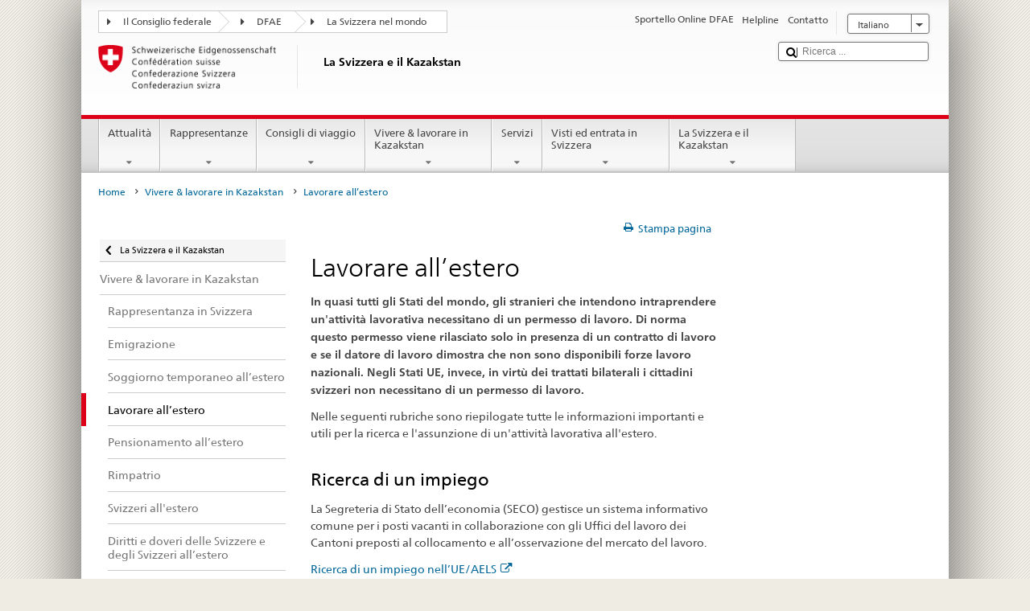

--- FILE ---
content_type: text/html;charset=utf-8
request_url: https://www.dfae.admin.ch/countries/kazakhstan/it/home/vivere-a/arbeiten-im-ausland.html
body_size: 31661
content:


    
    
    <!DOCTYPE html>
    
    
    
    <html lang="it"  >
    
<head>
    


<meta http-equiv="content-type" content="text/html; charset=UTF-8">
<meta http-equiv="X-UA-Compatible" content="IE=edge">
<title>Lavorare all’estero</title>
<meta name="viewport" content="width=device-width, initial-scale=1.0">
<meta http-equiv="cleartype" content="on">
<meta name="description" content="State cercando un lavoro all’estero o iniziate a lavorare all’estero? Il DFAE vi fornisce informazioni e vi spiega quello che dovete fare prima di partire.">
<meta name="keywords" content="">
<meta name="format-detection" content="telephone=no"/>


<meta property="og:title" content="Lavorare all’estero">
<meta property="og:description" content="State cercando un lavoro all’estero o iniziate a lavorare all’estero? Il DFAE vi fornisce informazioni e vi spiega quello che dovete fare prima di partire.">

    <meta property="og:image" content="https://www.eda.admin.ch/content/dam/countries/eda-all/images/Sharingbild-Aussenstellen2.jpg">

<meta name="twitter:card" content="summary_large_image"/>
<script type="application/ld+json">
    {
        "@context": "https://schema.org",
        "@type": "WebPage",
        "dateModified": "2023-12-20T17:26:05.078+01:00"
    }
</script>

    


    
    <link rel="stylesheet" href="/etc.clientlibs/eda/base/clientlibs/publish/top.min.ACSHASH9d9e82985c1aba90802e9ecefed2751b.css" type="text/css">
<script src="/etc.clientlibs/eda/base/clientlibs/publish/top.min.ACSHASH659fbe003e1fd027236701d764852866.js"></script>

    
    
    
<link rel="stylesheet" href="/etc.clientlibs/eda/base/clientlibs/publish/newdesign.min.ACSHASH96a8e3f02083f5c9562f1de2e6cf5d4e.css" type="text/css">




                              <script>!function(a){var e="https://s.go-mpulse.net/boomerang/",t="addEventListener";if("False"=="True")a.BOOMR_config=a.BOOMR_config||{},a.BOOMR_config.PageParams=a.BOOMR_config.PageParams||{},a.BOOMR_config.PageParams.pci=!0,e="https://s2.go-mpulse.net/boomerang/";if(window.BOOMR_API_key="T8WB3-VWRBH-QC4WC-APK42-C76EL",function(){function n(e){a.BOOMR_onload=e&&e.timeStamp||(new Date).getTime()}if(!a.BOOMR||!a.BOOMR.version&&!a.BOOMR.snippetExecuted){a.BOOMR=a.BOOMR||{},a.BOOMR.snippetExecuted=!0;var i,_,o,r=document.createElement("iframe");if(a[t])a[t]("load",n,!1);else if(a.attachEvent)a.attachEvent("onload",n);r.src="javascript:void(0)",r.title="",r.role="presentation",(r.frameElement||r).style.cssText="width:0;height:0;border:0;display:none;",o=document.getElementsByTagName("script")[0],o.parentNode.insertBefore(r,o);try{_=r.contentWindow.document}catch(O){i=document.domain,r.src="javascript:var d=document.open();d.domain='"+i+"';void(0);",_=r.contentWindow.document}_.open()._l=function(){var a=this.createElement("script");if(i)this.domain=i;a.id="boomr-if-as",a.src=e+"T8WB3-VWRBH-QC4WC-APK42-C76EL",BOOMR_lstart=(new Date).getTime(),this.body.appendChild(a)},_.write("<bo"+'dy onload="document._l();">'),_.close()}}(),"".length>0)if(a&&"performance"in a&&a.performance&&"function"==typeof a.performance.setResourceTimingBufferSize)a.performance.setResourceTimingBufferSize();!function(){if(BOOMR=a.BOOMR||{},BOOMR.plugins=BOOMR.plugins||{},!BOOMR.plugins.AK){var e=""=="true"?1:0,t="",n="aognsiaxykudo2l32r7a-f-c13382de0-clientnsv4-s.akamaihd.net",i="false"=="true"?2:1,_={"ak.v":"39","ak.cp":"1219221","ak.ai":parseInt("395545",10),"ak.ol":"0","ak.cr":9,"ak.ipv":4,"ak.proto":"h2","ak.rid":"80ebbfca","ak.r":51208,"ak.a2":e,"ak.m":"dscb","ak.n":"essl","ak.bpcip":"3.140.217.0","ak.cport":58184,"ak.gh":"23.209.83.30","ak.quicv":"","ak.tlsv":"tls1.3","ak.0rtt":"","ak.0rtt.ed":"","ak.csrc":"-","ak.acc":"","ak.t":"1769723006","ak.ak":"hOBiQwZUYzCg5VSAfCLimQ==2FWbr6LGOSUfY0YcTK4KpLM/qLEu21eBcX7+BuxWyhKWg7aHOEL2u7lq1EPiDTuFHrGUqdOQ29XMAlHf90ZnBP8ym6SJBs60CuzTvJx/Eq1+Qd/fwRHH0K7C22LIwqAwvJIh5qUBddjjQgdRzrSY7T6jwX7omjaTz8h+IQk2EICpplLtABhxfZWbckZO9yPVARjQ33ZmD9lUpk2ZiMyJ9+xZHYfvgHCNz4Sn1iviIzKyfj2LQ04xyoA2GWmVrzL2VBu5FwmXbK6vo3r2+LPVudxNucv/2KuTsoekq3LyDWzukv0mLH8EIZRQP0Lf0lv37URTUZqhQQ3JhOUzPgNTe2q/W+9M0dnNX4FqH755or9GQy7SODRhxvwlPUsacEmZhAjfJBGX3+ndewEr3d4PwhffRUfyFUuek+KK6ySZbHA=","ak.pv":"110","ak.dpoabenc":"","ak.tf":i};if(""!==t)_["ak.ruds"]=t;var o={i:!1,av:function(e){var t="http.initiator";if(e&&(!e[t]||"spa_hard"===e[t]))_["ak.feo"]=void 0!==a.aFeoApplied?1:0,BOOMR.addVar(_)},rv:function(){var a=["ak.bpcip","ak.cport","ak.cr","ak.csrc","ak.gh","ak.ipv","ak.m","ak.n","ak.ol","ak.proto","ak.quicv","ak.tlsv","ak.0rtt","ak.0rtt.ed","ak.r","ak.acc","ak.t","ak.tf"];BOOMR.removeVar(a)}};BOOMR.plugins.AK={akVars:_,akDNSPreFetchDomain:n,init:function(){if(!o.i){var a=BOOMR.subscribe;a("before_beacon",o.av,null,null),a("onbeacon",o.rv,null,null),o.i=!0}return this},is_complete:function(){return!0}}}}()}(window);</script></head>
    



<body class="white" lang="it">
<link rel="stylesheet" href="/etc.clientlibs/eda/base/clientlibs/publish/countryentrypageprint.min.ACSHASHa0126a52bbae12e4ecd20a195735ce79.css" type="text/css">

<link rel="stylesheet" href="/etc.clientlibs/eda/base/clientlibs/publish/notyf.min.ACSHASH2d6fa6537d8d89d9d61ec57883b2b6a3.css" type="text/css">
<script src="/etc.clientlibs/eda/base/clientlibs/publish/clientstorage.min.ACSHASH44bc68fa2d879b153dbf6129806c22d9.js"></script>
<script src="/etc.clientlibs/eda/base/clientlibs/publish/notyf.min.ACSHASH0dcc3830313bb72923d27ed6ac6362a5.js"></script>
<script src="/etc.clientlibs/eda/base/clientlibs/publish/shoppingcart.min.ACSHASH7cc0b7eaf7b658003c720914688048b0.js"></script>

<div id="wrapper">
    <div id="container">
        










    
    
        


<header id="pageheader" role="banner" dir="ltr">
    <h1 class="visuallyhidden">Lavorare all’estero</h1>

    










    
    



<link rel="stylesheet" href="/etc.clientlibs/eda/base/clientlibs/publish/identityprint.min.ACSHASHea00e448b3c4b114b962c672ca2d6584.css" type="text/css">

<div class="hidden-phone">
    
        
        
            <a href="/countries/kazakhstan/it/home.html" id="logo">
                <img src="/etc.clientlibs/eda/base/clientlibs/publish/resources/topimages/logo_ch_print.png"
                     alt="Logo DFAE">

                <h1 class="print-fixed-width">
                        <p>La Svizzera e il Kazakstan</p>

                </h1>
            </a>
        
    
</div>

        

        


    <nav id="treecrumb" role="navigation" class="hidden-phone">
        <ul class="hnav">
            
            
                
            <li class="first tcicn tc_arrow_default">
                <a href="#"><span data-icon=":"></span>Il Consiglio federale</a>
                <ul class="hnav-sub">
                    <li class="hnav-sub__item">
                        <a class="hnav-sub__heading" href="https://www.admin.ch/gov/it/pagina-iniziale.html" target="_blank">Il Consiglio federale (admin.ch)</a>
                        <ul class="hnav-sub__list">
                            
                                <li class="hnav-sub__list-item">
                                    <a href="http://www.bk.admin.ch/index.html?lang=it" target="_blank"><p>Cancelleria federale CF</p>
</a>
                                </li>
                            
                                <li class="hnav-sub__list-item">
                                    <a href="http://www.eda.admin.ch/eda/it/home.html" target="_blank"><p>Dipartimento federale degli affari esteri DFAE</p>
</a>
                                </li>
                            
                                <li class="hnav-sub__list-item">
                                    <a href="https://www.edi.admin.ch/edi/it/home.html" target="_blank"><p>Dipartimento federale dell’interno DFI</p>
</a>
                                </li>
                            
                                <li class="hnav-sub__list-item">
                                    <a href="http://www.ejpd.admin.ch/content/ejpd/it/home.html" target="_blank"><p>Dipartimento federale di giustizia e polizia DFGP</p>
</a>
                                </li>
                            
                                <li class="hnav-sub__list-item">
                                    <a href="http://www.vbs.admin.ch/internet/vbs/it/home.html" target="_blank"><p>Dipartimento federale della difesa, della protezione della popolazione e dello sport DDPD</p>
</a>
                                </li>
                            
                                <li class="hnav-sub__list-item">
                                    <a href="https://www.efd.admin.ch/efd/it/home.html" target="_blank"><p>Dipartimento federale delle finanze DFF</p>
</a>
                                </li>
                            
                                <li class="hnav-sub__list-item">
                                    <a href="https://www.wbf.admin.ch/it/" target="_blank"><p>Dipartimento federale dell’economia, della formazione e della ricerca DEFR</p>
</a>
                                </li>
                            
                                <li class="hnav-sub__list-item">
                                    <a href="https://www.uvek.admin.ch/uvek/it/home.html" target="_blank"><p>Dipartimento federale dell’ambiente, dei trasporti, dell’energia e delle comunicazioni DATEC</p>
</a>
                                </li>
                            
                        </ul>
                    </li>
                </ul>
            </li>

                
            
                
                
                

                <li class="tcicn tc_arrow_default">
                    <a href="#"><span data-icon=":"></span>DFAE</a>
                    <ul class="hnav-sub">
                        <li class="hnav-sub__item">
                            <a class="hnav-sub__heading" href="" target="_blank"><strong></strong></a>
                            <ul class="hnav-sub__list">
                                
                                    <li class="hnav-sub__list-item">
                                        <a href="/eda/it/dfae.html" target="_blank"><p>Politica estera della Svizzera</p>
</a>
                                    </li>
                                
                                    <li class="hnav-sub__list-item">
                                        <a href="/content/europa/it/home" target="_blank"><p>Politica europea della Svizzera</p>
</a>
                                    </li>
                                
                                    <li class="hnav-sub__list-item">
                                        <a href="/deza/it/home.html" target="_blank"><p>Sviluppo e cooperazione</p>
</a>
                                    </li>
                                
                                    <li class="hnav-sub__list-item">
                                        <a href="/schweizerbeitrag/it/home.html" target="_blank"><p>Contributo svizzero all’Unione europea allargata</p>
</a>
                                    </li>
                                
                                    <li class="hnav-sub__list-item">
                                        <a href="/content/aboutswitzerland/it/home" target="_blank">About Switzerland</a>
                                    </li>
                                
                                    <li class="hnav-sub__list-item">
                                        <a href="/content/agenda2030/it/home" target="_blank"><p>Agenda 2030<br />
</p>
</a>
                                    </li>
                                
                            </ul>
                        </li>
                    </ul>
                </li>

                
                
                    <li class="tcicn tc_arrow_last">
                        <a href="#" class="treecrumb_level3_link"><span
                                data-icon=":"></span>La Svizzera nel mondo</a>
                        <ul class="hnav-sub nanoscroller treecrumb_level3_list">
                            <li class="hnav-sub__item">
                                <a class="hnav-sub__heading" href="/countries.html" target="_blank"></a>
                                <ul class="hnav-sub__list">
                                    
                                        <li class="hnav-sub__list-item">
                                            <a class="treecrumb_level3_item" href="/countries/afghanistan/it/home.html" target="_blank"><p>Afghanistan</p>
</a>
                                        </li>
                                    
                                        <li class="hnav-sub__list-item">
                                            <a class="treecrumb_level3_item" href="/countries/albania/it/home.html" target="_blank"><p>Albania</p>
</a>
                                        </li>
                                    
                                        <li class="hnav-sub__list-item">
                                            <a class="treecrumb_level3_item" href="/countries/algeria/it/home.html" target="_blank"><p>Algeria</p>
</a>
                                        </li>
                                    
                                        <li class="hnav-sub__list-item">
                                            <a class="treecrumb_level3_item" href="/eda/it/dfae/rappresentanze-e-consigli-di-viaggio/andorra.html" target="_blank"><p>Andorra</p>
</a>
                                        </li>
                                    
                                        <li class="hnav-sub__list-item">
                                            <a class="treecrumb_level3_item" href="/countries/angola/it/home.html" target="_blank"><p>Angola</p>
</a>
                                        </li>
                                    
                                        <li class="hnav-sub__list-item">
                                            <a class="treecrumb_level3_item" href="/eda/it/dfae/rappresentanze-e-consigli-di-viaggio/antigua-e-barbuda.html" target="_blank"><p>Antigua e Barbuda</p>
</a>
                                        </li>
                                    
                                        <li class="hnav-sub__list-item">
                                            <a class="treecrumb_level3_item" href="/countries/saudi-arabia/it/home.html" target="_blank"><p>Arabia Saudita</p>
</a>
                                        </li>
                                    
                                        <li class="hnav-sub__list-item">
                                            <a class="treecrumb_level3_item" href="/countries/argentina/it/home.html" target="_blank"><p>Argentina</p>
</a>
                                        </li>
                                    
                                        <li class="hnav-sub__list-item">
                                            <a class="treecrumb_level3_item" href="/countries/armenia/it/home.html" target="_blank"><p>Armenia</p>
</a>
                                        </li>
                                    
                                        <li class="hnav-sub__list-item">
                                            <a class="treecrumb_level3_item" href="/countries/australia/it/home.html" target="_blank"><p>Australia</p>
</a>
                                        </li>
                                    
                                        <li class="hnav-sub__list-item">
                                            <a class="treecrumb_level3_item" href="/countries/austria/it/home.html" target="_blank"><p>Austria</p>
</a>
                                        </li>
                                    
                                        <li class="hnav-sub__list-item">
                                            <a class="treecrumb_level3_item" href="/countries/azerbaijan/it/home.html" target="_blank"><p>Azerbaigian</p>
</a>
                                        </li>
                                    
                                        <li class="hnav-sub__list-item">
                                            <a class="treecrumb_level3_item" href="/eda/it/dfae/rappresentanze-e-consigli-di-viaggio/bahamas.html" target="_blank"><p>Bahamas</p>
</a>
                                        </li>
                                    
                                        <li class="hnav-sub__list-item">
                                            <a class="treecrumb_level3_item" href="/eda/it/dfae/rappresentanze-e-consigli-di-viaggio/bahrain.html" target="_blank"><p>Bahrein</p>
</a>
                                        </li>
                                    
                                        <li class="hnav-sub__list-item">
                                            <a class="treecrumb_level3_item" href="/countries/bangladesh/it/home.html" target="_blank"><p>Bangladesh</p>
</a>
                                        </li>
                                    
                                        <li class="hnav-sub__list-item">
                                            <a class="treecrumb_level3_item" href="/eda/it/dfae/rappresentanze-e-consigli-di-viaggio/barbados.html" target="_blank"><p>Barbados</p>
</a>
                                        </li>
                                    
                                        <li class="hnav-sub__list-item">
                                            <a class="treecrumb_level3_item" href="/countries/belgium/it/home.html" target="_blank"><p>Belgio</p>
</a>
                                        </li>
                                    
                                        <li class="hnav-sub__list-item">
                                            <a class="treecrumb_level3_item" href="/eda/it/dfae/rappresentanze-e-consigli-di-viaggio/belize.html" target="_blank"><p>Belize</p>
</a>
                                        </li>
                                    
                                        <li class="hnav-sub__list-item">
                                            <a class="treecrumb_level3_item" href="/countries/benin/it/home.html" target="_blank"><p>Benin</p>
</a>
                                        </li>
                                    
                                        <li class="hnav-sub__list-item">
                                            <a class="treecrumb_level3_item" href="/eda/it/dfae/rappresentanze-e-consigli-di-viaggio/bhutan.html" target="_blank"><p>Bhutan</p>
</a>
                                        </li>
                                    
                                        <li class="hnav-sub__list-item">
                                            <a class="treecrumb_level3_item" href="/countries/belarus/it/home.html" target="_blank">Belarus</a>
                                        </li>
                                    
                                        <li class="hnav-sub__list-item">
                                            <a class="treecrumb_level3_item" href="/countries/bolivia/it/home.html" target="_blank"><p>Bolivia</p>
</a>
                                        </li>
                                    
                                        <li class="hnav-sub__list-item">
                                            <a class="treecrumb_level3_item" href="/countries/bosnia-and-herzegovina/it/home.html" target="_blank"><p>Bosnia e Erzegovina</p>
</a>
                                        </li>
                                    
                                        <li class="hnav-sub__list-item">
                                            <a class="treecrumb_level3_item" href="/eda/it/dfae/rappresentanze-e-consigli-di-viaggio/botswana.html" target="_blank"><p>Botswana</p>
</a>
                                        </li>
                                    
                                        <li class="hnav-sub__list-item">
                                            <a class="treecrumb_level3_item" href="/countries/brazil/it/home.html" target="_blank"><p>Brasile</p>
</a>
                                        </li>
                                    
                                        <li class="hnav-sub__list-item">
                                            <a class="treecrumb_level3_item" href="/eda/it/dfae/rappresentanze-e-consigli-di-viaggio/brunei-darussalam.html" target="_blank"><p>Brunei Darussalam</p>
</a>
                                        </li>
                                    
                                        <li class="hnav-sub__list-item">
                                            <a class="treecrumb_level3_item" href="/countries/bulgaria/it/home.html" target="_blank"><p>Bulgaria</p>
</a>
                                        </li>
                                    
                                        <li class="hnav-sub__list-item">
                                            <a class="treecrumb_level3_item" href="/countries/burkina-faso/it/home.html" target="_blank"><p>Burkina Faso</p>
</a>
                                        </li>
                                    
                                        <li class="hnav-sub__list-item">
                                            <a class="treecrumb_level3_item" href="/countries/burundi/it/home.html" target="_blank"><p>Burundi</p>
</a>
                                        </li>
                                    
                                        <li class="hnav-sub__list-item">
                                            <a class="treecrumb_level3_item" href="/eda/it/dfae/rappresentanze-e-consigli-di-viaggio/capo-verde.html" target="_blank"><p>Cabo Verde</p>
</a>
                                        </li>
                                    
                                        <li class="hnav-sub__list-item">
                                            <a class="treecrumb_level3_item" href="/countries/cambodia/it/home.html" target="_blank"><p>Cambogia</p>
</a>
                                        </li>
                                    
                                        <li class="hnav-sub__list-item">
                                            <a class="treecrumb_level3_item" href="/countries/cameroon/it/home.html" target="_blank"><p>Camerun</p>
</a>
                                        </li>
                                    
                                        <li class="hnav-sub__list-item">
                                            <a class="treecrumb_level3_item" href="/countries/canada/it/home.html" target="_blank"><p>Canada</p>
</a>
                                        </li>
                                    
                                        <li class="hnav-sub__list-item">
                                            <a class="treecrumb_level3_item" href="/countries/chad/it/home.html" target="_blank"><p>Ciad</p>
</a>
                                        </li>
                                    
                                        <li class="hnav-sub__list-item">
                                            <a class="treecrumb_level3_item" href="/countries/chile/it/home.html" target="_blank"><p>Cile</p>
</a>
                                        </li>
                                    
                                        <li class="hnav-sub__list-item">
                                            <a class="treecrumb_level3_item" href="/countries/china/it/home.html" target="_blank"><p>Cina</p>
</a>
                                        </li>
                                    
                                        <li class="hnav-sub__list-item">
                                            <a class="treecrumb_level3_item" href="/countries/cyprus/it/home.html" target="_blank"><p>Cipro</p>
</a>
                                        </li>
                                    
                                        <li class="hnav-sub__list-item">
                                            <a class="treecrumb_level3_item" href="/countries/colombia/it/home.html" target="_blank"><p>Colombia</p>
</a>
                                        </li>
                                    
                                        <li class="hnav-sub__list-item">
                                            <a class="treecrumb_level3_item" href="/eda/it/dfae/rappresentanze-e-consigli-di-viaggio/comore.html" target="_blank"><p>Comore</p>
</a>
                                        </li>
                                    
                                        <li class="hnav-sub__list-item">
                                            <a class="treecrumb_level3_item" href="/eda/it/dfae/rappresentanze-e-consigli-di-viaggio/repubblica-congo.html" target="_blank"><p>Congo (Brazzaville)</p>
</a>
                                        </li>
                                    
                                        <li class="hnav-sub__list-item">
                                            <a class="treecrumb_level3_item" href="/countries/democratic-republic-congo/it/home.html" target="_blank"><p>Congo (Kinshasa)</p>
</a>
                                        </li>
                                    
                                        <li class="hnav-sub__list-item">
                                            <a class="treecrumb_level3_item" href="/countries/korea-republic/it/home.html" target="_blank"><p>Repubblica Corea</p>
</a>
                                        </li>
                                    
                                        <li class="hnav-sub__list-item">
                                            <a class="treecrumb_level3_item" href="/countries/korea-democratic-people-s-republic/it/home.html" target="_blank"><p>Repubblica popolare democratica Corea</p>
</a>
                                        </li>
                                    
                                        <li class="hnav-sub__list-item">
                                            <a class="treecrumb_level3_item" href="/countries/costa-rica/it/home.html" target="_blank"><p>Costa Rica</p>
</a>
                                        </li>
                                    
                                        <li class="hnav-sub__list-item">
                                            <a class="treecrumb_level3_item" href="/countries/ivory-coast/it/home.html" target="_blank"><p>Côte d'Ivoire</p>
</a>
                                        </li>
                                    
                                        <li class="hnav-sub__list-item">
                                            <a class="treecrumb_level3_item" href="/countries/croatia/it/home.html" target="_blank"><p>Croazia</p>
</a>
                                        </li>
                                    
                                        <li class="hnav-sub__list-item">
                                            <a class="treecrumb_level3_item" href="/countries/cuba/it/home.html" target="_blank"><p>Cuba</p>
</a>
                                        </li>
                                    
                                        <li class="hnav-sub__list-item">
                                            <a class="treecrumb_level3_item" href="/countries/denmark/it/home.html" target="_blank"><p>Danimarca</p>
</a>
                                        </li>
                                    
                                        <li class="hnav-sub__list-item">
                                            <a class="treecrumb_level3_item" href="/eda/it/dfae/rappresentanze-e-consigli-di-viaggio/dominica.html" target="_blank"><p>Dominica</p>
</a>
                                        </li>
                                    
                                        <li class="hnav-sub__list-item">
                                            <a class="treecrumb_level3_item" href="/countries/ecuador/it/home.html" target="_blank"><p>Ecuador</p>
</a>
                                        </li>
                                    
                                        <li class="hnav-sub__list-item">
                                            <a class="treecrumb_level3_item" href="/countries/egypt/it/home.html" target="_blank"><p>Egitto</p>
</a>
                                        </li>
                                    
                                        <li class="hnav-sub__list-item">
                                            <a class="treecrumb_level3_item" href="/eda/it/dfae/rappresentanze-e-consigli-di-viaggio/salvador.html" target="_blank"><p>El Salvador</p>
</a>
                                        </li>
                                    
                                        <li class="hnav-sub__list-item">
                                            <a class="treecrumb_level3_item" href="/countries/united-arab-emirates/it/home.html" target="_blank"><p>Emirati arabi uniti</p>
</a>
                                        </li>
                                    
                                        <li class="hnav-sub__list-item">
                                            <a class="treecrumb_level3_item" href="/eda/it/dfae/rappresentanze-e-consigli-di-viaggio/eritrea.html" target="_blank"><p>Eritrea</p>
</a>
                                        </li>
                                    
                                        <li class="hnav-sub__list-item">
                                            <a class="treecrumb_level3_item" href="/countries/estonia/it/home.html" target="_blank"><p>Estonia</p>
</a>
                                        </li>
                                    
                                        <li class="hnav-sub__list-item">
                                            <a class="treecrumb_level3_item" href="/eda/it/dfae/rappresentanze-e-consigli-di-viaggio/eswatini.html" target="_blank">Eswatini</a>
                                        </li>
                                    
                                        <li class="hnav-sub__list-item">
                                            <a class="treecrumb_level3_item" href="/countries/ethiopia/it/home.html" target="_blank"><p>Etiopia</p>
</a>
                                        </li>
                                    
                                        <li class="hnav-sub__list-item">
                                            <a class="treecrumb_level3_item" href="/eda/it/dfae/rappresentanze-e-consigli-di-viaggio/figi.html" target="_blank"><p>Figi</p>
</a>
                                        </li>
                                    
                                        <li class="hnav-sub__list-item">
                                            <a class="treecrumb_level3_item" href="/countries/philippines/it/home.html" target="_blank"><p>Filippine</p>
</a>
                                        </li>
                                    
                                        <li class="hnav-sub__list-item">
                                            <a class="treecrumb_level3_item" href="/countries/finland/it/home.html" target="_blank"><p>Finlandia</p>
</a>
                                        </li>
                                    
                                        <li class="hnav-sub__list-item">
                                            <a class="treecrumb_level3_item" href="/countries/france/it/home.html" target="_blank"><p>Francia</p>
</a>
                                        </li>
                                    
                                        <li class="hnav-sub__list-item">
                                            <a class="treecrumb_level3_item" href="/eda/it/dfae/rappresentanze-e-consigli-di-viaggio/gabon.html" target="_blank"><p>Gabon</p>
</a>
                                        </li>
                                    
                                        <li class="hnav-sub__list-item">
                                            <a class="treecrumb_level3_item" href="/eda/it/dfae/rappresentanze-e-consigli-di-viaggio/gambia.html" target="_blank"><p>Gambia</p>
</a>
                                        </li>
                                    
                                        <li class="hnav-sub__list-item">
                                            <a class="treecrumb_level3_item" href="/countries/georgia/it/home.html" target="_blank"><p>Georgia</p>
</a>
                                        </li>
                                    
                                        <li class="hnav-sub__list-item">
                                            <a class="treecrumb_level3_item" href="/countries/germany/it/home.html" target="_blank"><p>Germania</p>
</a>
                                        </li>
                                    
                                        <li class="hnav-sub__list-item">
                                            <a class="treecrumb_level3_item" href="/countries/ghana/it/home.html" target="_blank"><p>Ghana</p>
</a>
                                        </li>
                                    
                                        <li class="hnav-sub__list-item">
                                            <a class="treecrumb_level3_item" href="/eda/it/dfae/rappresentanze-e-consigli-di-viaggio/giamaica.html" target="_blank"><p>Giamaica</p>
</a>
                                        </li>
                                    
                                        <li class="hnav-sub__list-item">
                                            <a class="treecrumb_level3_item" href="/countries/japan/it/home.html" target="_blank"><p>Giappone</p>
</a>
                                        </li>
                                    
                                        <li class="hnav-sub__list-item">
                                            <a class="treecrumb_level3_item" href="/eda/it/dfae/rappresentanze-e-consigli-di-viaggio/dschibuti.html" target="_blank"><p>Gibuti</p>
</a>
                                        </li>
                                    
                                        <li class="hnav-sub__list-item">
                                            <a class="treecrumb_level3_item" href="/countries/jordan/it/home.html" target="_blank"><p>Giordania</p>
</a>
                                        </li>
                                    
                                        <li class="hnav-sub__list-item">
                                            <a class="treecrumb_level3_item" href="" target="_blank"></a>
                                        </li>
                                    
                                        <li class="hnav-sub__list-item">
                                            <a class="treecrumb_level3_item" href="/countries/greece/it/home.html" target="_blank"><p>Grecia</p>
</a>
                                        </li>
                                    
                                        <li class="hnav-sub__list-item">
                                            <a class="treecrumb_level3_item" href="/eda/it/dfae/rappresentanze-e-consigli-di-viaggio/grenada.html" target="_blank"><p>Grenada</p>
</a>
                                        </li>
                                    
                                        <li class="hnav-sub__list-item">
                                            <a class="treecrumb_level3_item" href="/countries/guatemala/it/home.html" target="_blank"><p>Guatemala</p>
</a>
                                        </li>
                                    
                                        <li class="hnav-sub__list-item">
                                            <a class="treecrumb_level3_item" href="/eda/it/dfae/rappresentanze-e-consigli-di-viaggio/guinea.html" target="_blank"><p>Guinea</p>
</a>
                                        </li>
                                    
                                        <li class="hnav-sub__list-item">
                                            <a class="treecrumb_level3_item" href="/eda/it/dfae/rappresentanze-e-consigli-di-viaggio/guinea-bissau.html" target="_blank"><p>Guinea-Bussau</p>
</a>
                                        </li>
                                    
                                        <li class="hnav-sub__list-item">
                                            <a class="treecrumb_level3_item" href="/eda/it/dfae/rappresentanze-e-consigli-di-viaggio/guinea-equatoriale.html" target="_blank"><p>Guinea equatoriale</p>
</a>
                                        </li>
                                    
                                        <li class="hnav-sub__list-item">
                                            <a class="treecrumb_level3_item" href="/eda/it/dfae/rappresentanze-e-consigli-di-viaggio/guyana.html" target="_blank"><p>Guyana</p>
</a>
                                        </li>
                                    
                                        <li class="hnav-sub__list-item">
                                            <a class="treecrumb_level3_item" href="/countries/haiti/it/home.html" target="_blank"><p>Haiti</p>
</a>
                                        </li>
                                    
                                        <li class="hnav-sub__list-item">
                                            <a class="treecrumb_level3_item" href="/eda/it/dfae/rappresentanze-e-consigli-di-viaggio/honduras.html" target="_blank"><p>Honduras</p>
</a>
                                        </li>
                                    
                                        <li class="hnav-sub__list-item">
                                            <a class="treecrumb_level3_item" href="/countries/india/it/home.html" target="_blank"><p>India</p>
</a>
                                        </li>
                                    
                                        <li class="hnav-sub__list-item">
                                            <a class="treecrumb_level3_item" href="/countries/indonesia/it/home.html" target="_blank"><p>Indonesia</p>
</a>
                                        </li>
                                    
                                        <li class="hnav-sub__list-item">
                                            <a class="treecrumb_level3_item" href="/countries/iran/it/home.html" target="_blank"><p>Iran</p>
</a>
                                        </li>
                                    
                                        <li class="hnav-sub__list-item">
                                            <a class="treecrumb_level3_item" href="/countries/iraq/it/home.html" target="_blank"><p>Iraq</p>
</a>
                                        </li>
                                    
                                        <li class="hnav-sub__list-item">
                                            <a class="treecrumb_level3_item" href="/countries/ireland/it/home.html" target="_blank"><p>Irlanda</p>
</a>
                                        </li>
                                    
                                        <li class="hnav-sub__list-item">
                                            <a class="treecrumb_level3_item" href="/eda/it/dfae/rappresentanze-e-consigli-di-viaggio/islanda.html" target="_blank"><p>Islanda</p>
</a>
                                        </li>
                                    
                                        <li class="hnav-sub__list-item">
                                            <a class="treecrumb_level3_item" href="/eda/it/dfae/rappresentanze-e-consigli-di-viaggio/isole-cook.html" target="_blank"><p>Isole Cook</p>
</a>
                                        </li>
                                    
                                        <li class="hnav-sub__list-item">
                                            <a class="treecrumb_level3_item" href="/countries/israel/it/home.html" target="_blank"><p>Israele</p>
</a>
                                        </li>
                                    
                                        <li class="hnav-sub__list-item">
                                            <a class="treecrumb_level3_item" href="/countries/italy/it/home.html" target="_blank"><p>Italia</p>
</a>
                                        </li>
                                    
                                        <li class="hnav-sub__list-item">
                                            <a class="treecrumb_level3_item" href="/countries/kazakhstan/it/home.html" target="_blank"><p>Kazakstan</p>
</a>
                                        </li>
                                    
                                        <li class="hnav-sub__list-item">
                                            <a class="treecrumb_level3_item" href="/countries/kenia/it/home.html" target="_blank"><p>Kenia</p>
</a>
                                        </li>
                                    
                                        <li class="hnav-sub__list-item">
                                            <a class="treecrumb_level3_item" href="/countries/kyrgyzstan/it/home.html" target="_blank"><p>Kirghizistan</p>
</a>
                                        </li>
                                    
                                        <li class="hnav-sub__list-item">
                                            <a class="treecrumb_level3_item" href="/eda/it/dfae/rappresentanze-e-consigli-di-viaggio/kiribati.html" target="_blank"><p>Kiribati</p>
</a>
                                        </li>
                                    
                                        <li class="hnav-sub__list-item">
                                            <a class="treecrumb_level3_item" href="/countries/kosovo/it/home.html" target="_blank"><p>Kosovo</p>
</a>
                                        </li>
                                    
                                        <li class="hnav-sub__list-item">
                                            <a class="treecrumb_level3_item" href="/countries/kuwait/it/home.html" target="_blank"><p>Kuwait</p>
</a>
                                        </li>
                                    
                                        <li class="hnav-sub__list-item">
                                            <a class="treecrumb_level3_item" href="/countries/laos/it/home.html" target="_blank"><p>Laos</p>
</a>
                                        </li>
                                    
                                        <li class="hnav-sub__list-item">
                                            <a class="treecrumb_level3_item" href="/eda/it/dfae/rappresentanze-e-consigli-di-viaggio/lesotho.html" target="_blank"><p>Lesotho</p>
</a>
                                        </li>
                                    
                                        <li class="hnav-sub__list-item">
                                            <a class="treecrumb_level3_item" href="/countries/lithuania/it/home.html" target="_blank"><p>Lettonia</p>
</a>
                                        </li>
                                    
                                        <li class="hnav-sub__list-item">
                                            <a class="treecrumb_level3_item" href="/countries/lebanon/it/home.html" target="_blank"><p>Libano</p>
</a>
                                        </li>
                                    
                                        <li class="hnav-sub__list-item">
                                            <a class="treecrumb_level3_item" href="/eda/it/dfae/rappresentanze-e-consigli-di-viaggio/liberia.html" target="_blank"><p>Liberia</p>
</a>
                                        </li>
                                    
                                        <li class="hnav-sub__list-item">
                                            <a class="treecrumb_level3_item" href="/countries/libya/it/home.html" target="_blank"><p>Libia</p>
</a>
                                        </li>
                                    
                                        <li class="hnav-sub__list-item">
                                            <a class="treecrumb_level3_item" href="/countries/liechtenstein/it/home.html" target="_blank"><p>Liechtenstein</p>
</a>
                                        </li>
                                    
                                        <li class="hnav-sub__list-item">
                                            <a class="treecrumb_level3_item" href="/countries/lithuania/it/home.html" target="_blank"><p>Lituania</p>
</a>
                                        </li>
                                    
                                        <li class="hnav-sub__list-item">
                                            <a class="treecrumb_level3_item" href="/countries/luxembourg/it/home.html" target="_blank"><p>Lussemburgo</p>
</a>
                                        </li>
                                    
                                        <li class="hnav-sub__list-item">
                                            <a class="treecrumb_level3_item" href="/countries/north-macedonia/it/home.html" target="_blank"><p>Macedonia del Nord</p>
</a>
                                        </li>
                                    
                                        <li class="hnav-sub__list-item">
                                            <a class="treecrumb_level3_item" href="/countries/madagascar/it/home.html" target="_blank"><p>Madagascar</p>
</a>
                                        </li>
                                    
                                        <li class="hnav-sub__list-item">
                                            <a class="treecrumb_level3_item" href="/countries/malawi/it/home.html" target="_blank"><p>Malawi</p>
</a>
                                        </li>
                                    
                                        <li class="hnav-sub__list-item">
                                            <a class="treecrumb_level3_item" href="/countries/malaysia/it/home.html" target="_blank"><p>Malaysia</p>
</a>
                                        </li>
                                    
                                        <li class="hnav-sub__list-item">
                                            <a class="treecrumb_level3_item" href="/eda/it/dfae/rappresentanze-e-consigli-di-viaggio/maldive.html" target="_blank"><p>Maldive</p>
</a>
                                        </li>
                                    
                                        <li class="hnav-sub__list-item">
                                            <a class="treecrumb_level3_item" href="/countries/mali/it/home.html" target="_blank"><p>Mali</p>
</a>
                                        </li>
                                    
                                        <li class="hnav-sub__list-item">
                                            <a class="treecrumb_level3_item" href="/countries/malta/it/home.html" target="_blank"><p>Malta</p>
</a>
                                        </li>
                                    
                                        <li class="hnav-sub__list-item">
                                            <a class="treecrumb_level3_item" href="/countries/morocco/it/home.html" target="_blank"><p>Marocco</p>
</a>
                                        </li>
                                    
                                        <li class="hnav-sub__list-item">
                                            <a class="treecrumb_level3_item" href="/eda/it/dfae/rappresentanze-e-consigli-di-viaggio/isole-marshall.html" target="_blank"><p>Isole Marshall</p>
</a>
                                        </li>
                                    
                                        <li class="hnav-sub__list-item">
                                            <a class="treecrumb_level3_item" href="/eda/it/dfae/rappresentanze-e-consigli-di-viaggio/mauritania.html" target="_blank"><p>Mauritania</p>
</a>
                                        </li>
                                    
                                        <li class="hnav-sub__list-item">
                                            <a class="treecrumb_level3_item" href="/eda/it/dfae/rappresentanze-e-consigli-di-viaggio/maurizio.html" target="_blank"><p>Maurizio</p>
</a>
                                        </li>
                                    
                                        <li class="hnav-sub__list-item">
                                            <a class="treecrumb_level3_item" href="/countries/mexico/it/home.html" target="_blank"><p>Messico</p>
</a>
                                        </li>
                                    
                                        <li class="hnav-sub__list-item">
                                            <a class="treecrumb_level3_item" href="/eda/it/dfae/rappresentanze-e-consigli-di-viaggio/micronesia.html" target="_blank"><p>Micronesia</p>
</a>
                                        </li>
                                    
                                        <li class="hnav-sub__list-item">
                                            <a class="treecrumb_level3_item" href="/countries/moldova/it/home.html" target="_blank"><p>Moldova</p>
</a>
                                        </li>
                                    
                                        <li class="hnav-sub__list-item">
                                            <a class="treecrumb_level3_item" href="/eda/it/dfae/rappresentanze-e-consigli-di-viaggio/monaco.html" target="_blank"><p>Monaco</p>
</a>
                                        </li>
                                    
                                        <li class="hnav-sub__list-item">
                                            <a class="treecrumb_level3_item" href="/countries/mongolia/it/home.html" target="_blank"><p>Mongolia</p>
</a>
                                        </li>
                                    
                                        <li class="hnav-sub__list-item">
                                            <a class="treecrumb_level3_item" href="/eda/it/dfae/rappresentanze-e-consigli-di-viaggio/montenegro.html" target="_blank"><p>Montenegro</p>
</a>
                                        </li>
                                    
                                        <li class="hnav-sub__list-item">
                                            <a class="treecrumb_level3_item" href="/countries/mozambique/it/home.html" target="_blank"><p>Mozambico</p>
</a>
                                        </li>
                                    
                                        <li class="hnav-sub__list-item">
                                            <a class="treecrumb_level3_item" href="/countries/myanmar/it/home.html" target="_blank"><p>Myanmar</p>
</a>
                                        </li>
                                    
                                        <li class="hnav-sub__list-item">
                                            <a class="treecrumb_level3_item" href="/eda/it/dfae/rappresentanze-e-consigli-di-viaggio/namibia.html" target="_blank"><p>Namibia</p>
</a>
                                        </li>
                                    
                                        <li class="hnav-sub__list-item">
                                            <a class="treecrumb_level3_item" href="/eda/it/dfae/rappresentanze-e-consigli-di-viaggio/nauru.html" target="_blank"><p>Nauru</p>
</a>
                                        </li>
                                    
                                        <li class="hnav-sub__list-item">
                                            <a class="treecrumb_level3_item" href="/countries/nepal/it/home.html" target="_blank"><p>Nepal</p>
</a>
                                        </li>
                                    
                                        <li class="hnav-sub__list-item">
                                            <a class="treecrumb_level3_item" href="/eda/it/dfae/rappresentanze-e-consigli-di-viaggio/nicaragua.html" target="_blank"><p>Nicaragua</p>
</a>
                                        </li>
                                    
                                        <li class="hnav-sub__list-item">
                                            <a class="treecrumb_level3_item" href="/countries/niger/it/home.html" target="_blank"><p>Niger</p>
</a>
                                        </li>
                                    
                                        <li class="hnav-sub__list-item">
                                            <a class="treecrumb_level3_item" href="/countries/nigeria/it/home.html" target="_blank"><p>Nigeria</p>
</a>
                                        </li>
                                    
                                        <li class="hnav-sub__list-item">
                                            <a class="treecrumb_level3_item" href="/countries/norway/it/home.html" target="_blank"><p>Norvegia</p>
</a>
                                        </li>
                                    
                                        <li class="hnav-sub__list-item">
                                            <a class="treecrumb_level3_item" href="/countries/new-zealand/it/home.html" target="_blank"><p>Nuovo Zelanda</p>
</a>
                                        </li>
                                    
                                        <li class="hnav-sub__list-item">
                                            <a class="treecrumb_level3_item" href="/countries/oman/it/home.html" target="_blank"><p>Oman</p>
</a>
                                        </li>
                                    
                                        <li class="hnav-sub__list-item">
                                            <a class="treecrumb_level3_item" href="/countries/netherlands/it/home.html" target="_blank"><p>Paesi Bassi</p>
</a>
                                        </li>
                                    
                                        <li class="hnav-sub__list-item">
                                            <a class="treecrumb_level3_item" href="/countries/pakistan/it/home.html" target="_blank"><p>Pakistan</p>
</a>
                                        </li>
                                    
                                        <li class="hnav-sub__list-item">
                                            <a class="treecrumb_level3_item" href="/eda/it/dfae/rappresentanze-e-consigli-di-viaggio/palau.html" target="_blank"><p>Palau</p>
</a>
                                        </li>
                                    
                                        <li class="hnav-sub__list-item">
                                            <a class="treecrumb_level3_item" href="/eda/it/dfae/rappresentanze-e-consigli-di-viaggio/panama.html" target="_blank"><p>Panama</p>
</a>
                                        </li>
                                    
                                        <li class="hnav-sub__list-item">
                                            <a class="treecrumb_level3_item" href="/eda/it/dfae/rappresentanze-e-consigli-di-viaggio/papua-nuova-guinea.html" target="_blank"><p>Papua Nuova Guinea</p>
</a>
                                        </li>
                                    
                                        <li class="hnav-sub__list-item">
                                            <a class="treecrumb_level3_item" href="/countries/paraguay/it/home.html" target="_blank"><p>Paraguay</p>
</a>
                                        </li>
                                    
                                        <li class="hnav-sub__list-item">
                                            <a class="treecrumb_level3_item" href="/countries/peru/it/home.html" target="_blank"><p>Peru</p>
</a>
                                        </li>
                                    
                                        <li class="hnav-sub__list-item">
                                            <a class="treecrumb_level3_item" href="/countries/poland/it/home.html" target="_blank"><p>Polonia</p>
</a>
                                        </li>
                                    
                                        <li class="hnav-sub__list-item">
                                            <a class="treecrumb_level3_item" href="/countries/portugal/it/home.html" target="_blank"><p>Portogallo</p>
</a>
                                        </li>
                                    
                                        <li class="hnav-sub__list-item">
                                            <a class="treecrumb_level3_item" href="/countries/qatar/it/home.html" target="_blank"><p>Qatar</p>
</a>
                                        </li>
                                    
                                        <li class="hnav-sub__list-item">
                                            <a class="treecrumb_level3_item" href="/countries/united-kingdom/it/home.html" target="_blank"><p>Regno Unito</p>
</a>
                                        </li>
                                    
                                        <li class="hnav-sub__list-item">
                                            <a class="treecrumb_level3_item" href="" target="_blank"></a>
                                        </li>
                                    
                                        <li class="hnav-sub__list-item">
                                            <a class="treecrumb_level3_item" href="/countries/czech-republic/it/home.html" target="_blank"><p>Repubblica Ceca</p>
</a>
                                        </li>
                                    
                                        <li class="hnav-sub__list-item">
                                            <a class="treecrumb_level3_item" href="/eda/it/dfae/rappresentanze-e-consigli-di-viaggio/repubblica-centrafricana.html" target="_blank"><p>Repubblica Centrafricana</p>
</a>
                                        </li>
                                    
                                        <li class="hnav-sub__list-item">
                                            <a class="treecrumb_level3_item" href="/countries/dominican-republic/it/home.html" target="_blank"><p>Repubblica dominicana</p>
</a>
                                        </li>
                                    
                                        <li class="hnav-sub__list-item">
                                            <a class="treecrumb_level3_item" href="/countries/romania/it/home.html" target="_blank"><p>Romania</p>
</a>
                                        </li>
                                    
                                        <li class="hnav-sub__list-item">
                                            <a class="treecrumb_level3_item" href="/countries/rwanda/it/home.html" target="_blank"><p>Ruanda</p>
</a>
                                        </li>
                                    
                                        <li class="hnav-sub__list-item">
                                            <a class="treecrumb_level3_item" href="/countries/russia/it/home.html" target="_blank"><p>Russia</p>
</a>
                                        </li>
                                    
                                        <li class="hnav-sub__list-item">
                                            <a class="treecrumb_level3_item" href="/eda/it/dfae/rappresentanze-e-consigli-di-viaggio/saint-kitts-e-nevis.html" target="_blank"><p>Saint Kitts e Nevis</p>
</a>
                                        </li>
                                    
                                        <li class="hnav-sub__list-item">
                                            <a class="treecrumb_level3_item" href="/eda/it/dfae/rappresentanze-e-consigli-di-viaggio/saint-lucia.html" target="_blank"><p>Saint Lucia</p>
</a>
                                        </li>
                                    
                                        <li class="hnav-sub__list-item">
                                            <a class="treecrumb_level3_item" href="/eda/it/dfae/rappresentanze-e-consigli-di-viaggio/saint-vincent-e-grenadine.html" target="_blank"><p>Saint Vincent e Grenadine</p>
</a>
                                        </li>
                                    
                                        <li class="hnav-sub__list-item">
                                            <a class="treecrumb_level3_item" href="/eda/it/dfae/rappresentanze-e-consigli-di-viaggio/isole-salomone.html" target="_blank"><p>Isole Salomone</p>
</a>
                                        </li>
                                    
                                        <li class="hnav-sub__list-item">
                                            <a class="treecrumb_level3_item" href="/countries/zambia/it/home.html" target="_blank"><p>Sambia</p>
</a>
                                        </li>
                                    
                                        <li class="hnav-sub__list-item">
                                            <a class="treecrumb_level3_item" href="/eda/it/dfae/rappresentanze-e-consigli-di-viaggio/samoa.html" target="_blank"><p>Samoa</p>
</a>
                                        </li>
                                    
                                        <li class="hnav-sub__list-item">
                                            <a class="treecrumb_level3_item" href="/eda/it/dfae/rappresentanze-e-consigli-di-viaggio/san-marino.html" target="_blank"><p>San Marino</p>
</a>
                                        </li>
                                    
                                        <li class="hnav-sub__list-item">
                                            <a class="treecrumb_level3_item" href="/countries/holy-see/it/home.html" target="_blank"><p>Santa Sede (Città del Vaticano)</p>
</a>
                                        </li>
                                    
                                        <li class="hnav-sub__list-item">
                                            <a class="treecrumb_level3_item" href="/eda/it/dfae/rappresentanze-e-consigli-di-viaggio/sao-tome-e-principe.html" target="_blank"><p>São Tomé e Príncipe</p>
</a>
                                        </li>
                                    
                                        <li class="hnav-sub__list-item">
                                            <a class="treecrumb_level3_item" href="/eda/it/dfae/rappresentanze-e-consigli-di-viaggio/seychelles.html" target="_blank"><p>Seicelle</p>
</a>
                                        </li>
                                    
                                        <li class="hnav-sub__list-item">
                                            <a class="treecrumb_level3_item" href="/countries/senegal/it/home.html" target="_blank"><p>Senegal</p>
</a>
                                        </li>
                                    
                                        <li class="hnav-sub__list-item">
                                            <a class="treecrumb_level3_item" href="/countries/serbia/it/home.html" target="_blank"><p>Serbia</p>
</a>
                                        </li>
                                    
                                        <li class="hnav-sub__list-item">
                                            <a class="treecrumb_level3_item" href="/eda/it/dfae/rappresentanze-e-consigli-di-viaggio/sierra-leone.html" target="_blank"><p>Sierra Leone</p>
</a>
                                        </li>
                                    
                                        <li class="hnav-sub__list-item">
                                            <a class="treecrumb_level3_item" href="/countries/singapore/it/home.html" target="_blank"><p>Singapore</p>
</a>
                                        </li>
                                    
                                        <li class="hnav-sub__list-item">
                                            <a class="treecrumb_level3_item" href="/countries/syria/it/home.html" target="_blank"><p>Siria</p>
</a>
                                        </li>
                                    
                                        <li class="hnav-sub__list-item">
                                            <a class="treecrumb_level3_item" href="/countries/slovakia/it/home.html" target="_blank"><p>Slovacchia</p>
</a>
                                        </li>
                                    
                                        <li class="hnav-sub__list-item">
                                            <a class="treecrumb_level3_item" href="/countries/slovenia/it/home.html" target="_blank"><p>Slovenia</p>
</a>
                                        </li>
                                    
                                        <li class="hnav-sub__list-item">
                                            <a class="treecrumb_level3_item" href="/countries/somalia/it/home.html" target="_blank"><p>Somalia</p>
</a>
                                        </li>
                                    
                                        <li class="hnav-sub__list-item">
                                            <a class="treecrumb_level3_item" href="/countries/spain/it/home.html" target="_blank"><p>Spagna</p>
</a>
                                        </li>
                                    
                                        <li class="hnav-sub__list-item">
                                            <a class="treecrumb_level3_item" href="/countries/sri-lanka/it/home.html" target="_blank"><p>Sri Lanka</p>
</a>
                                        </li>
                                    
                                        <li class="hnav-sub__list-item">
                                            <a class="treecrumb_level3_item" href="/countries/usa/it/home.html" target="_blank"><p>Stati Uniti d’America</p>
</a>
                                        </li>
                                    
                                        <li class="hnav-sub__list-item">
                                            <a class="treecrumb_level3_item" href="/countries/south-africa/it/home.html" target="_blank"><p>Sudafrica</p>
</a>
                                        </li>
                                    
                                        <li class="hnav-sub__list-item">
                                            <a class="treecrumb_level3_item" href="/countries/sudan/it/home.html" target="_blank"><p>Sudan</p>
</a>
                                        </li>
                                    
                                        <li class="hnav-sub__list-item">
                                            <a class="treecrumb_level3_item" href="/countries/south-sudan/it/home.html" target="_blank"><p>Sudan del Sud</p>
</a>
                                        </li>
                                    
                                        <li class="hnav-sub__list-item">
                                            <a class="treecrumb_level3_item" href="/eda/it/dfae/rappresentanze-e-consigli-di-viaggio/suriname.html" target="_blank"><p>Suriname</p>
</a>
                                        </li>
                                    
                                        <li class="hnav-sub__list-item">
                                            <a class="treecrumb_level3_item" href="/countries/sweden/it/home.html" target="_blank"><p>Svezia</p>
</a>
                                        </li>
                                    
                                        <li class="hnav-sub__list-item">
                                            <a class="treecrumb_level3_item" href="/countries/tajikistan/it/home.html" target="_blank"><p>Tagikistan</p>
</a>
                                        </li>
                                    
                                        <li class="hnav-sub__list-item">
                                            <a class="treecrumb_level3_item" href="/countries/taiwan/it/home.html" target="_blank"><p>Taiwan (Taipei cinese)</p>
</a>
                                        </li>
                                    
                                        <li class="hnav-sub__list-item">
                                            <a class="treecrumb_level3_item" href="/countries/tanzania/it/home.html" target="_blank"><p>Tanzania</p>
</a>
                                        </li>
                                    
                                        <li class="hnav-sub__list-item">
                                            <a class="treecrumb_level3_item" href="/countries/occupied-palestinian-territory/it/home.html" target="_blank"><p>Territorio palestinese occupato</p>
</a>
                                        </li>
                                    
                                        <li class="hnav-sub__list-item">
                                            <a class="treecrumb_level3_item" href="/countries/thailand/it/home.html" target="_blank"><p>Thailandia</p>
</a>
                                        </li>
                                    
                                        <li class="hnav-sub__list-item">
                                            <a class="treecrumb_level3_item" href="/eda/it/dfae/rappresentanze-e-consigli-di-viaggio/timor-leste.html" target="_blank"><p>Timor-Leste</p>
</a>
                                        </li>
                                    
                                        <li class="hnav-sub__list-item">
                                            <a class="treecrumb_level3_item" href="/eda/it/dfae/rappresentanze-e-consigli-di-viaggio/togo.html" target="_blank"><p>Togo</p>
</a>
                                        </li>
                                    
                                        <li class="hnav-sub__list-item">
                                            <a class="treecrumb_level3_item" href="/eda/it/dfae/rappresentanze-e-consigli-di-viaggio/tonga.html" target="_blank"><p>Tonga</p>
</a>
                                        </li>
                                    
                                        <li class="hnav-sub__list-item">
                                            <a class="treecrumb_level3_item" href="/eda/it/dfae/rappresentanze-e-consigli-di-viaggio/trinidad-e-tobago.html" target="_blank"><p>Trinidad e Tobago</p>
</a>
                                        </li>
                                    
                                        <li class="hnav-sub__list-item">
                                            <a class="treecrumb_level3_item" href="/countries/tunisia/it/home.html" target="_blank"><p>Tunisia</p>
</a>
                                        </li>
                                    
                                        <li class="hnav-sub__list-item">
                                            <a class="treecrumb_level3_item" href="/countries/turkey/it/home.html" target="_blank">Turchia</a>
                                        </li>
                                    
                                        <li class="hnav-sub__list-item">
                                            <a class="treecrumb_level3_item" href="/eda/it/dfae/rappresentanze-e-consigli-di-viaggio/turkmenistan.html" target="_blank"><p>Turkmenistan</p>
</a>
                                        </li>
                                    
                                        <li class="hnav-sub__list-item">
                                            <a class="treecrumb_level3_item" href="/eda/it/dfae/rappresentanze-e-consigli-di-viaggio/tuvalu.html" target="_blank"><p>Tuvalu</p>
</a>
                                        </li>
                                    
                                        <li class="hnav-sub__list-item">
                                            <a class="treecrumb_level3_item" href="/countries/ukraine/it/home.html" target="_blank"><p>Ucraina</p>
</a>
                                        </li>
                                    
                                        <li class="hnav-sub__list-item">
                                            <a class="treecrumb_level3_item" href="/eda/it/dfae/rappresentanze-e-consigli-di-viaggio/uganda.html" target="_blank"><p>Uganda</p>
</a>
                                        </li>
                                    
                                        <li class="hnav-sub__list-item">
                                            <a class="treecrumb_level3_item" href="/countries/hungary/it/home.html" target="_blank"><p>Ungheria</p>
</a>
                                        </li>
                                    
                                        <li class="hnav-sub__list-item">
                                            <a class="treecrumb_level3_item" href="/countries/uruguay/it/home.html" target="_blank"><p>Uruguay</p>
</a>
                                        </li>
                                    
                                        <li class="hnav-sub__list-item">
                                            <a class="treecrumb_level3_item" href="/countries/uzbekistan/it/home.html" target="_blank"><p>Uzbekistan</p>
</a>
                                        </li>
                                    
                                        <li class="hnav-sub__list-item">
                                            <a class="treecrumb_level3_item" href="/eda/it/dfae/rappresentanze-e-consigli-di-viaggio/vanuatu.html" target="_blank"><p>Vanuatu</p>
</a>
                                        </li>
                                    
                                        <li class="hnav-sub__list-item">
                                            <a class="treecrumb_level3_item" href="/countries/holy-see/it/home.html" target="_blank"><p>Vaticano (Santa Sede)</p>
</a>
                                        </li>
                                    
                                        <li class="hnav-sub__list-item">
                                            <a class="treecrumb_level3_item" href="/countries/venezuela/it/home.html" target="_blank"><p>Venezuela</p>
</a>
                                        </li>
                                    
                                        <li class="hnav-sub__list-item">
                                            <a class="treecrumb_level3_item" href="/countries/vietnam/it/home.html" target="_blank"><p>Vietnam</p>
</a>
                                        </li>
                                    
                                        <li class="hnav-sub__list-item">
                                            <a class="treecrumb_level3_item" href="/countries/yemen/it/home.html" target="_blank"><p>Yemen</p>
</a>
                                        </li>
                                    
                                        <li class="hnav-sub__list-item">
                                            <a class="treecrumb_level3_item" href="/countries/zimbabwe/it/home.html" target="_blank"><p>Zimbabwe</p>
</a>
                                        </li>
                                    
                                </ul>
                            </li>
                        </ul>
                    </li>
                 
             
        </ul>
    </nav>


    <nav id="metanav" role="navigation">
        <h2 class="visuallyhidden">Sprachwahl</h2>
        


<link rel="stylesheet" href="/etc.clientlibs/eda/base/clientlibs/publish/languagenav.min.ACSHASH48d305edc903008833078cf9184be91e.css" type="text/css">


    
    
        <ul id="langnav" class="hnav clearfix selectedLanguage">
            <li class="drop-nav">
                <a href="#" class="outerShadow dropbox"> <span class="shadowMask"> <span
                        class="text">Italiano</span> <span
                        class="frmicn icn_select_dropdown"></span> </span> </a>
                <ul class="selectOptions">
                    
                        
                            <li><a href="/countries/kazakhstan/de/home/leben-im-ausland/arbeiten-im-ausland.html">Deutsch</a>
                            </li>
                        
                    
                        
                    
                        
                            <li><a href="/countries/kazakhstan/fr/home/vivre-a/arbeiten-im-ausland.html">Français</a>
                            </li>
                        
                    
                        
                            <li><a href="/countries/kazakhstan/en/home/living-in/arbeiten-im-ausland.html">English</a>
                            </li>
                        
                    
                        
                            <li><a href="/countries/kazakhstan/ru/home.html">Pусский</a>
                            </li>
                        
                    
                </ul>
            </li>
        </ul>
    


    
    <ul id="langnav__mobile" class="hnav clearfix selectedLanguage nav">
        
            
                
                
                    <li><a href="/countries/kazakhstan/de/home/leben-im-ausland/arbeiten-im-ausland.html">DE</a></li>
                
            
        
            
                
                    <li class="langnav__mobile--active"><a href="/countries/kazakhstan/it/home/vivere-a/arbeiten-im-ausland.html">IT</a></li>
                
                
            
        
            
                
                
                    <li><a href="/countries/kazakhstan/fr/home/vivre-a/arbeiten-im-ausland.html">FR</a></li>
                
            
        
            
                
                
                    <li><a href="/countries/kazakhstan/en/home/living-in/arbeiten-im-ausland.html">EN</a></li>
                
            
        
            
                
                
                    <li><a href="/countries/kazakhstan/ru/home.html">RU</a></li>
                
            
        
    </ul>


        <h2 class="visuallyhidden">Service-Navigation</h2>
        

<ul id="servicenav" class="hnav">
    
        <li>
            <a href="/countries/kazakhstan/it/home/servizi/sportello-online.html">
                <div>Sportello Online DFAE</div>
            </a>
        </li>
    
        <li>
            <a href="/countries/kazakhstan/it/home/rappresentanze/kontakt.html">
                <div><p>Helpline</p>
</div>
            </a>
        </li>
    
        <li>
            <a href="/countries/kazakhstan/it/home/rappresentanze/contacts-overview.html">
                <div><p>Contatto</p>
</div>
            </a>
        </li>
    
</ul>
    </nav>

    










    
    



<div id="sitesearch" role="search">
            
                
                <div class="search">


<div class="hidden-phone-portrait hidden-phone">
    <form action="/content/countries/kazakhstan/it/home/suche.html" name="search" id="search" method="get" accept-charset="UTF-8"
          enctype="text/plain">
        <input type="hidden" name="_charset_" value="utf-8"/>
        <input type="submit" value="Submit">
        <input type="reset" value="Reset" style="display: none;">
        
        <input id="query" class="outerShadow" type="text" name="searchquery" value="" 
               placeholder="Ricerca ...">
    </form>
</div>
</div>

                
            
        </div>
        <div class="themes-flyout themesflyout">



</div>

    

<h2 class="hidden">eda.base.components.templates.base.accessKeys</h2>
<ul class="hidden" id="accessKeys">
    
</ul>

</header>

    







    
    




    <div class="top">

<link rel="stylesheet" href="/etc.clientlibs/eda/base/clientlibs/publish/columncontrol.min.ACSHASH5ac317f09a66a1dc86bc795c15c62965.css" type="text/css">





<nav id="mainnav" class="clearfix headsep" role="navigation">
    <h2 class="visuallyhidden">eda.base.components.navigation.top.navigation</h2>

    <div class="visible-phone">
        <div class="hnav-fixed">
            <div class="tr">
                <div class="td">
                    <a href="/countries/kazakhstan/it/home.html"> <span class="tr"> <span class="td icon_swiss"> <img
                            src="/etc.clientlibs/eda/base/clientlibs/publish/resources/build/assets/swiss.svg"/> </span> <span class="td">
                        <h1 class="small"><strong><p>La Svizzera e il Kazakstan</p>
</strong></h1>
                            </span> </span>
                    </a>
                </div>
                <div class="td toggle">
                    <a href="#" id="togglenav"> <span class="front"> <span class="fonticon"
                                                                           data-icon="m"></span> <span
                            class="visuallyhidden">eda.base.components.navigation.top.menu</span> </span>
                        <span class="back"> <span class="icon-x"></span> <span
                                class="visuallyhidden">Chiudi</span> </span>
                    </a>
                </div>
                <div class="td toggle">
                    <a href="#" id="togglesearch"> <span class="front">  <span class="fonticon"
                                                                               data-icon="S"></span>  <span
                            class="visuallyhidden">eda.base.components.navigation.top.search</span> </span> <span
                            class="back"> <span
                            class="icon-x"></span> <span class="visuallyhidden">Chiudi</span> </span> </a>
                </div>
            </div>
        </div>
    </div>

    
    <noscript>
        <ul class="hnav hidden-phone">
            
                

                    
                    

                    
                    
                        <li>
                            <a href="/countries/kazakhstan/it/home/attualita.html">Attualità <span data-icon=","></span></a>
                        </li>
                    
                
                <style type="text/css">
                    #JSInjected {
                        display: none;
                    }
                </style>
            
                

                    
                    

                    
                    
                        <li>
                            <a href="/countries/kazakhstan/it/home/rappresentanze.html">Rappresentanze <span data-icon=","></span></a>
                        </li>
                    
                
                <style type="text/css">
                    #JSInjected {
                        display: none;
                    }
                </style>
            
                

                    
                    

                    
                    
                        <li>
                            <a href="/countries/kazakhstan/it/home/consigli-di-viaggio.html">Consigli di viaggio <span data-icon=","></span></a>
                        </li>
                    
                
                <style type="text/css">
                    #JSInjected {
                        display: none;
                    }
                </style>
            
                

                    
                    

                    
                    
                        <li>
                            <a href="/countries/kazakhstan/it/home/vivere-a.html">Vivere &amp; lavorare in Kazakstan <span data-icon=","></span></a>
                        </li>
                    
                
                <style type="text/css">
                    #JSInjected {
                        display: none;
                    }
                </style>
            
                

                    
                    

                    
                    
                        <li>
                            <a href="/countries/kazakhstan/it/home/servizi.html">Servizi <span data-icon=","></span></a>
                        </li>
                    
                
                <style type="text/css">
                    #JSInjected {
                        display: none;
                    }
                </style>
            
                

                    
                    

                    
                    
                        <li>
                            <a href="/countries/kazakhstan/it/home/visti-ed-entrata.html">Visti ed entrata in Svizzera <span data-icon=","></span></a>
                        </li>
                    
                
                <style type="text/css">
                    #JSInjected {
                        display: none;
                    }
                </style>
            
                

                    
                    

                    
                    
                        <li>
                            <a href="/countries/kazakhstan/it/home/la-svizzera-e.html">La Svizzera e il Kazakstan <span data-icon=","></span></a>
                        </li>
                    
                
                <style type="text/css">
                    #JSInjected {
                        display: none;
                    }
                </style>
            

        </ul>
    </noscript>

    
    <ul class="hnav hidden-phone nav" id="JSInjected">

        

            
                
                
                    <li><a href="#"> Attualità<span data-icon=","></span></a>

                        <div class="flyout" style="display: block;position: absolute;top: auto;">

                            <!-- top -->
                            <div class="flyout_top jsinjected">
                                <a href="#" class="nav_close fonticon">Chiudi<span
                                        data-icon="x"></span></a>
                            </div>

                            
                            <!-- multiple ref components aren't allowed on single page -->
                            <!-- exception (ex. in overview page: column control cmp & flyout) -->
                            
                            <div class="ym-grid column-control-grid includedCC">
                                <div class="ym-gbox flyoutBlock">
                                    <div class="columncontrol">







<div class="row">

    <div class="ym-grid column-control-grid">

        
            
            

            
            

            
            

            
            

            
            

            
            

            
            
                <div class="ym-g33 ym-gl">
                    <div class="ym-gbox columnBlock">
                        <div class="parsys">




    
    
    <div class="teaseroverview">
<link rel="stylesheet" href="/etc.clientlibs/eda/base/clientlibs/publish/teaseroverviewprint.min.ACSHASH0c0008ff2b87ede08f7018aebcd58358.css" type="text/css">





    
        <div class="flyout_item teaseroverview-print">
            <h3><a href="/countries/kazakhstan/it/home/attualita/novita.html">Novità</a></h3>
            <p>
                    Notizie locali e internazionali
            </p>
        </div>
    
    

</div>


    
    
    <div class="teaseroverview">





    
    
        
    

</div>


</div>

                    </div>
                </div>
                <div class="ym-g33 ym-gl">
                    <div class="ym-gbox columnBlock">
                        <div class="parsys">




    
    
    <div class="teaseroverview">





    
        <div class="flyout_item teaseroverview-print">
            <h3><a href="/countries/kazakhstan/it/home/attualita/giorni-festivi.html">Giorni festivi</a></h3>
            <p>
                    Le rappresentazioni svizzere sono chiuse durante queste date
            </p>
        </div>
    
    

</div>


</div>

                    </div>
                </div>
                <div class="ym-g33 ym-gl">
                    <div class="ym-gbox columnBlock">
                        <div class="parsys">




    
    
    <div class="teaseroverview">





    
        <div class="flyout_item teaseroverview-print">
            <h3><a href="/countries/kazakhstan/it/home/attualita/posti-vacanti.html">Posti vacanti </a></h3>
            <p>
                    Bandi di concorso locali e condizioni di ammissione per i praticantati
            </p>
        </div>
    
    

</div>


</div>

                    </div>
                </div>
            

            
            

            
        
    </div>
</div>
<div class="parsys">




</div>


</div>

                                </div>
                            </div>
                            

                            <!-- bottom -->
                            <div class="flyout_bottom jsinjected"><a href="#" class="nav_close">Chiudi<span
                                    class="arwicn icn_arrow_nav_up"></span></a></div>

                        </div>
                    </li>
                
            

        

            
                
                
                    <li><a href="#"> Rappresentanze<span data-icon=","></span></a>

                        <div class="flyout" style="display: block;position: absolute;top: auto;">

                            <!-- top -->
                            <div class="flyout_top jsinjected">
                                <a href="#" class="nav_close fonticon">Chiudi<span
                                        data-icon="x"></span></a>
                            </div>

                            
                            <!-- multiple ref components aren't allowed on single page -->
                            <!-- exception (ex. in overview page: column control cmp & flyout) -->
                            
                            <div class="ym-grid column-control-grid includedCC">
                                <div class="ym-gbox flyoutBlock">
                                    <div class="columncontrol">







<div class="row">

    <div class="ym-grid column-control-grid">

        
            
            

            
            
                <div class="ym-g50 ym-gl">
                    <div class="ym-gbox columnBlock ">
                        <div class="parsys">




    
    
    <div class="teaseroverview">





    
        <div class="flyout_item teaseroverview-print">
            <h3><a href="/countries/kazakhstan/it/home/rappresentanze/ambasciata-a-astana.html">Ambasciata di Svizzera in Kazakstan</a></h3>
            <p>
                    L’Ambasciata svizzera rappresenta gli interessi della Svizzera nel Paese ed è in carica per tutte le prestazioni consolari e le domande di visto per le persone domiciliate in: Kazakhstan, Tadjikistan
            </p>
        </div>
    
    

</div>


</div>

                    </div>
                </div>
                <div class="ym-g50 ym-gl">
                    <div class="ym-gbox columnBlock">
                        <div class="parsys">




    
    
    <div class="teaseroverview">





    
        <div class="flyout_item teaseroverview-print">
            <h3><a href="/countries/kazakhstan/it/home/rappresentanze/ambasciata-a-astana/consolato-almaty.html">Consolato di Svizzera a Almaty</a></h3>
            <p>
                    affianca le rappresentanze svizzere nel settore della tutela degli interessi e in casi di bisogno che riguardano cittadine e cittadini svizzeri. Nelle emergenze occorre sempre contattare la rappresentanza competente in ambito consolare (ambasciata o consolato generale).
            </p>
        </div>
    
    

</div>


</div>

                    </div>
                </div>
            

            
            

            
            

            
            

            
            

            
            

            
            

            
        
    </div>
</div>
<div class="parsys">




</div>


</div>

                                </div>
                            </div>
                            

                            <!-- bottom -->
                            <div class="flyout_bottom jsinjected"><a href="#" class="nav_close">Chiudi<span
                                    class="arwicn icn_arrow_nav_up"></span></a></div>

                        </div>
                    </li>
                
            

        

            
                
                
                    <li><a href="#"> Consigli di viaggio<span data-icon=","></span></a>

                        <div class="flyout" style="display: block;position: absolute;top: auto;">

                            <!-- top -->
                            <div class="flyout_top jsinjected">
                                <a href="#" class="nav_close fonticon">Chiudi<span
                                        data-icon="x"></span></a>
                            </div>

                            
                            <!-- multiple ref components aren't allowed on single page -->
                            <!-- exception (ex. in overview page: column control cmp & flyout) -->
                            
                            <div class="ym-grid column-control-grid includedCC">
                                <div class="ym-gbox flyoutBlock">
                                    <div class="columncontrol">







<div class="row">

    <div class="ym-grid column-control-grid">

        
            
            

            
            

            
            

            
            

            
            

            
            

            
            
                <div class="ym-g33 ym-gl">
                    <div class="ym-gbox columnBlock">
                        <div class="parsys">




    
    
    <div class="teaseroverview">





    
        <div class="flyout_item teaseroverview-print">
            <h3><a href="/countries/kazakhstan/it/home/consigli-di-viaggio/consigli-di-viaggio.html">Consigli di viaggio - Kazakstan</a></h3>
            <p>
                    Attuale situazione della sicurezza nel Paese
            </p>
        </div>
    
    

</div>


    
    
    <div class="teaseroverview">





    
        <div class="flyout_item teaseroverview-print">
            <h3><a href="/countries/kazakhstan/it/home/consigli-di-viaggio/consigli-di-viaggio-in-breve.html">Consigli di viaggio in breve</a></h3>
            <p>
                    Quale contenuto hanno e come vengono aggiornati
            </p>
        </div>
    
    

</div>


    
    
    <div class="teaseroverview">





    
        <div class="flyout_item teaseroverview-print">
            <h3><a href="/countries/kazakhstan/it/home/consigli-di-viaggio/raccomandazioni-prima.html">Raccomandazioni prima del viaggio </a></h3>
            <p>
                    Informazioni sulla preparazione
            </p>
        </div>
    
    

</div>


    
    
    <div class="teaseroverview">





    
        <div class="flyout_item teaseroverview-print">
            <h3><a href="/countries/kazakhstan/it/home/consigli-di-viaggio/visto-entrata.html">Documenti di viaggio, visto e entrata</a></h3>
            <p>
                    Procedura di richiesta di visti e prescrizioni vigenti in Svizzera
            </p>
        </div>
    
    

</div>


    
    
    <div class="teaseroverview">





    
        <div class="flyout_item teaseroverview-print">
            <h3><a href="/countries/kazakhstan/it/home/consigli-di-viaggio/raccomandazioni-durante.html">Raccomandazioni durante il viaggio </a></h3>
            <p>
                    Regole di base per il soggiorno all&#39;estero
            </p>
        </div>
    
    

</div>


</div>

                    </div>
                </div>
                <div class="ym-g33 ym-gl">
                    <div class="ym-gbox columnBlock">
                        <div class="parsys">




    
    
    <div class="teaseroverview">





    
        <div class="flyout_item teaseroverview-print">
            <h3><a href="/countries/kazakhstan/it/home/consigli-di-viaggio/domande-frequenti.html">Domande frequenti </a></h3>
            <p>
                    Consigli e informazioni per i viaggiatori
            </p>
        </div>
    
    

</div>


    
    
    <div class="teaseroverview">





    
        <div class="flyout_item teaseroverview-print">
            <h3><a href="/countries/kazakhstan/it/home/consigli-di-viaggio/terrorismo-e-sequestri.html">Terrorismo e sequestri </a></h3>
            <p>
                    Come ridurre i rischi
            </p>
        </div>
    
    

</div>


    
    
    <div class="teaseroverview">





    
        <div class="flyout_item teaseroverview-print">
            <h3><a href="/countries/kazakhstan/it/home/consigli-di-viaggio/terremoto.html">Terremoto</a></h3>
            <p>
                    Terremoto: che fare all’estero?
            </p>
        </div>
    
    

</div>


    
    
    <div class="teaseroverview">





    
        <div class="flyout_item teaseroverview-print">
            <h3><a href="/countries/kazakhstan/it/home/consigli-di-viaggio/radioattivita.html">Radioattività </a></h3>
            <p>
                    Misure di protezione in caso di eventi con elevata radioattività
            </p>
        </div>
    
    

</div>


</div>

                    </div>
                </div>
                <div class="ym-g33 ym-gl">
                    <div class="ym-gbox columnBlock">
                        <div class="parsys">




    
    
    <div class="teaseroverview">





    
        <div class="flyout_item teaseroverview-print">
            <h3><a href="/countries/kazakhstan/it/home/consigli-di-viaggio/aiuto-all-estero.html">Aiuto all&#39;estero</a></h3>
            <p>
                    Protezione consolare da parte della rappresentanza svizzera sul posto
            </p>
        </div>
    
    

</div>


    
    
    <div class="teaseroverview">





    
        <div class="flyout_item teaseroverview-print">
            <h3><a href="/countries/kazakhstan/it/home/consigli-di-viaggio/link-per-il-viaggio.html">Documenti e link utili</a></h3>
            <p>
                    Maggiori informazioni sui viaggi all&#39;estero
            </p>
        </div>
    
    

</div>


    
    
    <div class="teaseroverview">





    
        <div class="flyout_item teaseroverview-print">
            <h3><a href="/countries/kazakhstan/it/home/consigli-di-viaggio/rhreg.html">Abbonamento e-mail ai consigli di viaggio</a></h3>
            <p>
                    Rimanere costantemente aggiornati grazie all’abbonamento gratuito ai Consigli di viaggio del DFAE
            </p>
        </div>
    
    

</div>


    
    
    <div class="teaseroverview">





    
        <div class="flyout_item teaseroverview-print">
            <h3><a href="/countries/kazakhstan/it/home/consigli-di-viaggio/travel-admin-app.html">L’app «Travel Admin»</a></h3>
            <p>
                    Informazioni e assistenza ovunque e in qualsiasi momento: grazie alla nuova app del DFAE si può viaggiare senza pensieri.
            </p>
        </div>
    
    

</div>


    
    
    <div class="textimage">

<link rel="stylesheet" href="/etc.clientlibs/eda/base/clientlibs/publish/textimage.min.ACSHASH319c642244d7dfbd34985b022979d675.css" type="text/css">





    
        
        
            
                <article id="edad335a4" class="clearfix infobox article-print">
            
            
        

        
            <h2>
                    Focus
            </h2>
        
        
        
            <p><p><a href="/eda/it/dfae/rappresentanze-e-consigli-di-viaggio/fokus/focus1.html" target="_blank">Pirateria marittima</a><br>
</p>
<p><a href="/eda/it/dfae/rappresentanze-e-consigli-di-viaggio/fokus/focus2.html" target="_blank">Pericolo di sequestro nel Sahara e nel Sahel</a></p>
</p>
        
        </article>
        
    
    

</div>


</div>

                    </div>
                </div>
            

            
            

            
        
    </div>
</div>
<div class="parsys">




</div>


</div>

                                </div>
                            </div>
                            

                            <!-- bottom -->
                            <div class="flyout_bottom jsinjected"><a href="#" class="nav_close">Chiudi<span
                                    class="arwicn icn_arrow_nav_up"></span></a></div>

                        </div>
                    </li>
                
            

        

            
                
                
                    <li><a href="#"> Vivere &amp; lavorare in Kazakstan<span data-icon=","></span></a>

                        <div class="flyout" style="display: block;position: absolute;top: auto;">

                            <!-- top -->
                            <div class="flyout_top jsinjected">
                                <a href="#" class="nav_close fonticon">Chiudi<span
                                        data-icon="x"></span></a>
                            </div>

                            
                            <!-- multiple ref components aren't allowed on single page -->
                            <!-- exception (ex. in overview page: column control cmp & flyout) -->
                            
                            <div class="ym-grid column-control-grid includedCC">
                                <div class="ym-gbox flyoutBlock">
                                    <div class="columncontrol">







<div class="row">

    <div class="ym-grid column-control-grid">

        
            
            

            
            

            
            

            
            

            
            

            
            

            
            
                <div class="ym-g33 ym-gl">
                    <div class="ym-gbox columnBlock">
                        <div class="parsys">




    
    
    <div class="teaseroverview">





    
        <div class="flyout_item teaseroverview-print">
            <h3><a href="/countries/kazakhstan/it/home/vivere-a/auswandern-.html">Emigrazione</a></h3>
            <p>
                    Pianificazione e preparazione della vostra emigrazione.
            </p>
        </div>
    
    

</div>


    
    
    <div class="teaseroverview">





    
        <div class="flyout_item teaseroverview-print">
            <h3><a href="/countries/kazakhstan/it/home/vivere-a/ruhestand-im-ausland.html">Pensionamento all’estero</a></h3>
            <p>
                    Pagamento della pensione, assistenza medica, assicurazione, assicurazione sanitaria e integrazione sociale durante il pensionamento all&#39;estero.
            </p>
        </div>
    
    

</div>


    
    
    <div class="teaseroverview">





    
        <div class="flyout_item teaseroverview-print">
            <h3><a href="/countries/kazakhstan/it/home/vivere-a/diritti-e-doveri-delle-svizzere-e-degli-svizzeri-all-estero.html">Diritti e doveri delle Svizzere e degli Svizzeri all’estero</a></h3>
            <p>
                    Quali sono i diritti e gli obblighi di Svizzere e Svizzeri che vivono o viaggiano all’estero?
            </p>
        </div>
    
    

</div>


    
    
    <div class="teaseroverview">





    
    
        
    

</div>


</div>

                    </div>
                </div>
                <div class="ym-g33 ym-gl">
                    <div class="ym-gbox columnBlock">
                        <div class="parsys">




    
    
    <div class="teaseroverview">





    
        <div class="flyout_item teaseroverview-print">
            <h3><a href="/countries/kazakhstan/it/home/vivere-a/temporaerer-auslandaufenthalt.html">Soggiorno temporaneo all’estero</a></h3>
            <p>
                    Preparare il tuo soggiorno temporaneo all&#39;estero, come un viaggio all&#39;estero o una formazione professionale e linguistica all&#39;estero.
            </p>
        </div>
    
    

</div>


    
    
    <div class="teaseroverview">





    
        <div class="flyout_item teaseroverview-print">
            <h3><a href="/countries/kazakhstan/it/home/vivere-a/rueckwandern.html">Rimpatrio</a></h3>
            <p>
                    Deregistrazione all&#39;estero e obbligo di registrazione in Svizzera al ritorno in Svizzera.
            </p>
        </div>
    
    

</div>


    
    
    <div class="teaseroverview">





    
        <div class="flyout_item teaseroverview-print">
            <h3><a href="/countries/kazakhstan/it/home/vivere-a/vertretungen-in-ch.html">Rappresentanza in Svizzera</a></h3>
            <p>
                    Consolati, ambasciate e indirizzi di contatto in Svizzera
            </p>
        </div>
    
    

</div>


</div>

                    </div>
                </div>
                <div class="ym-g33 ym-gl">
                    <div class="ym-gbox columnBlock">
                        <div class="parsys">




    
    
    <div class="teaseroverview">





    
        <div class="flyout_item teaseroverview-print">
            <h3><a href="/countries/kazakhstan/it/home/vivere-a/arbeiten-im-ausland.html">Lavorare all’estero</a></h3>
            <p>
                    Opportunità, ricerca di lavoro e condizioni generali per il tuo lavoro all&#39;estero.
            </p>
        </div>
    
    

</div>


    
    
    <div class="teaseroverview">





    
        <div class="flyout_item teaseroverview-print">
            <h3><a href="/countries/kazakhstan/it/home/vivere-a/svizzeri-all-estero.html">Svizzeri all&#39;estero</a></h3>
            <p>
                    Quanti Svizzeri all&#39;estero vivono nel Paese e che cosa fanno
            </p>
        </div>
    
    

</div>


    
    
    <div class="teaseroverview">





    
    
        
    

</div>


</div>

                    </div>
                </div>
            

            
            

            
        
    </div>
</div>
<div class="parsys">




</div>


</div>

                                </div>
                            </div>
                            

                            <!-- bottom -->
                            <div class="flyout_bottom jsinjected"><a href="#" class="nav_close">Chiudi<span
                                    class="arwicn icn_arrow_nav_up"></span></a></div>

                        </div>
                    </li>
                
            

        

            
                
                
                    <li><a href="#"> Servizi<span data-icon=","></span></a>

                        <div class="flyout" style="display: block;position: absolute;top: auto;">

                            <!-- top -->
                            <div class="flyout_top jsinjected">
                                <a href="#" class="nav_close fonticon">Chiudi<span
                                        data-icon="x"></span></a>
                            </div>

                            
                            <!-- multiple ref components aren't allowed on single page -->
                            <!-- exception (ex. in overview page: column control cmp & flyout) -->
                            
                            <div class="ym-grid column-control-grid includedCC">
                                <div class="ym-gbox flyoutBlock">
                                    <div class="columncontrol">







<div class="row">

    <div class="ym-grid column-control-grid">

        
            
            

            
            
                <div class="ym-g50 ym-gl">
                    <div class="ym-gbox columnBlock ">
                        <div class="parsys">




    
    
    <div class="textimage">






    
        
        
            
            
                <article id="eda539a49" class="clearfix article-print">
            
        

        
        
        
            <p><h3>Servizi</h3>
<p>Si prega di contattare la rappresentanza svizzera competente per notificare l’arrivo, la partenza o il cambio di indirizzo, chiedere nuovi documenti di identità o inoltrare una richiesta di naturalizzazione. I vari servizi offerti sono elencati nel menu a tendina a destra. Le informazioni di contatto della rappresentanza svizzera competente sono indicati sulla relativa pagina.</p>
<p>Le Svizzere e gli Svizzeri che si trovano in difficoltà all'estero possono chiedere aiuto e consiglio alla rappresentanza svizzera competente.</p>
</p>
        
        </article>
        
    
    

</div>


    
    
    <div class="columncontrol">







<div class="row">

    <div class="ym-grid column-control-grid">

        
            
            
                <div class="ym-g100 ym-gl">
                    <div class="ym-gbox columnBlock">
                        <div class="parsys">




    
    
    <div class="textimage">






    
        
        
            
                <article id="edaca66ef" class="clearfix infobox article-print">
            
            
        

        
        
            <figure class="margin-right-25 float-left span2
            
            ">
                
                    
                    <a href="/countries/kazakhstan/it/home/servizi/swiss-revue.html">
                        
                    
                        
                        
                            <img src="/content/dam/countries/eda-all/images/Schweizer_Revue_white.png/jcr:content/renditions/cq5dam.thumbnail.180.113.png"
                                 alt="Gazzetta svizzera"
                                    
                                    />
                        
                    

                            
                        
                    </a>
                
                    
                        <figcaption class="wrap-text">
                            
                            
                                © ASO
                            
                        </figcaption>
                    
            </figure>
        
        
            <p><p>Il periodico per gli Svizzeri all'estero informa a cadenza bimestrale su quanto avviene in patria, sulle attività delle associazioni svizzere all’estero e su questioni amministrative.</p>
</p>
        
        </article>
        
    
    

</div>


</div>

                    </div>
                </div>
            

            
            

            
            

            
            

            
            

            
            

            
            

            
            

            
        
    </div>
</div>
<div class="parsys">




</div>


</div>


</div>

                    </div>
                </div>
                <div class="ym-g50 ym-gl">
                    <div class="ym-gbox columnBlock">
                        <div class="parsys">




    
    
    <div class="footerdropdownnavigation">





    
        <div class="clearfix">
            <article class="span6 span9-tablet no-margin">
                <h3>Servizi del DFAE all&#39;estero</h3>
                <p>
                        Scegliere il servizio!
                </p>
                <form class="form">
                    <fieldset class="fileds">
                        <div class="field clearfix">
                            <select class="select eda_select" name="officeselect"
                                    onchange="window.open(this.value.toString(), '_self')">
                                <option value="default">Seleziona</option>
                                
                                    <option label="Aiuto sociale " value="/content/countries/kazakhstan/it/home/dienstleistungen/sozialhilfe-fuer-schweizer-im-ausland.html">
                                            Aiuto sociale 
                                    </option>
                                
                                    <option label="Annuncio d’arrivo e di partenza, cambiamento di indirizzo" value="/content/countries/kazakhstan/it/home/dienstleistungen/immatrikulation-adressaenderung.html">
                                            Annuncio d’arrivo e di partenza, cambiamento di indirizzo
                                    </option>
                                
                                    <option label="Assicurazioni sociali" value="/content/countries/kazakhstan/it/home/dienstleistungen/sozialversicherung.html">
                                            Assicurazioni sociali
                                    </option>
                                
                                    <option label="Attestati e certificati" value="/content/countries/kazakhstan/it/home/dienstleistungen/bestaetigung-bescheinigung.html">
                                            Attestati e certificati
                                    </option>
                                
                                    <option label="Borse di studio" value="/content/countries/kazakhstan/it/home/dienstleistungen/stipendien.html">
                                            Borse di studio
                                    </option>
                                
                                    <option label="Casellario giudiziale " value="/content/countries/kazakhstan/it/home/dienstleistungen/strafregisterauszug.html">
                                            Casellario giudiziale 
                                    </option>
                                
                                    <option label="Cittadinanza" value="/content/countries/kazakhstan/it/home/dienstleistungen/buergerrecht-.html">
                                            Cittadinanza
                                    </option>
                                
                                    <option label="Diritti politici (diritto di voto) " value="/content/countries/kazakhstan/it/home/dienstleistungen/politische-rechte.html">
                                            Diritti politici (diritto di voto) 
                                    </option>
                                
                                    <option label="Documenti e link utili" value="/content/countries/kazakhstan/it/home/dienstleistungen/nuetzliche-links.html">
                                            Documenti e link utili
                                    </option>
                                
                                    <option label="Gazzetta svizzera" value="/content/countries/kazakhstan/it/home/dienstleistungen/swiss-revue.html">
                                            Gazzetta svizzera
                                    </option>
                                
                                    <option label="Genealogia" value="/content/countries/kazakhstan/it/home/dienstleistungen/ahnenforschung.html">
                                            Genealogia
                                    </option>
                                
                                    <option label="Legalizzazioni" value="/content/countries/kazakhstan/it/home/dienstleistungen/beglaubigung.html">
                                            Legalizzazioni
                                    </option>
                                
                                    <option label="Licenza di condurre e libretto di circolazione" value="/content/countries/kazakhstan/it/home/dienstleistungen/fuehrerausweis-fahrzeug.html">
                                            Licenza di condurre e libretto di circolazione
                                    </option>
                                
                                    <option label="Liechtenstein – Prestazioni consolari" value="/content/countries/kazakhstan/it/home/dienstleistungen/liechtenstein.html">
                                            Liechtenstein – Prestazioni consolari
                                    </option>
                                
                                    <option label="Militare (obblighi)" value="/content/countries/kazakhstan/it/home/dienstleistungen/militaerpflicht.html">
                                            Militare (obblighi)
                                    </option>
                                
                                    <option label="Oggetti smarriti" value="/content/countries/kazakhstan/it/home/dienstleistungen/fundgegenstaende.html">
                                            Oggetti smarriti
                                    </option>
                                
                                    <option label="Passaporto e carta d&#39;identità" value="/content/countries/kazakhstan/it/home/dienstleistungen/pass-id.html">
                                            Passaporto e carta d&#39;identità
                                    </option>
                                
                                    <option label="Promozione commerciale per le imprese" value="/content/countries/kazakhstan/it/home/dienstleistungen/handelsfoerderung-unternehmen.html">
                                            Promozione commerciale per le imprese
                                    </option>
                                
                                    <option label="Soccorso d’urgenza (Cittadini svizzeri in situazione di emergenza)" value="/content/countries/kazakhstan/it/home/dienstleistungen/schweizer-in-not.html">
                                            Soccorso d’urgenza (Cittadini svizzeri in situazione di emergenza)
                                    </option>
                                
                                    <option label="Stato civile (matrimonio, nascita decesso, ecc.)" value="/content/countries/kazakhstan/it/home/dienstleistungen/zivstand.html">
                                            Stato civile (matrimonio, nascita decesso, ecc.)
                                    </option>
                                
                                    <option label="SwissInTouch: l’app per la comunità delle Svizzere e degli Svizzeri all’estero" value="/content/countries/kazakhstan/it/home/dienstleistungen/app-swissintouch.html">
                                            SwissInTouch: l’app per la comunità delle Svizzere e degli Svizzeri all’estero
                                    </option>
                                
                                    <option label="Viaggi all’estero (iscrizione su Travel Admin) " value="/content/countries/kazakhstan/it/home/dienstleistungen/itineris.html">
                                            Viaggi all’estero (iscrizione su Travel Admin) 
                                    </option>
                                
                            </select>
                        </div>
                    </fieldset>
                </form>
            </article>
        </div>
    
    


</div>


    
    
    <div class="columncontrol">







<div class="row">

    <div class="ym-grid column-control-grid">

        
            
            
                <div class="ym-g100 ym-gl">
                    <div class="ym-gbox columnBlock">
                        <div class="parsys">




    
    
    <div class="textimage">






    
        
        
            
                <article id="eda336243" class="clearfix infobox article-print">
            
            
        

        
        
            <figure class="margin-right-25 float-left span2
            
            ">
                
                    
                    <a href="/countries/kazakhstan/it/home/servizi/sportello-online.html">
                        
                    
                        
                        
                            <img src="/content/dam/eda/img/Logos/Online-Schalter-Visual_web.jpg/jcr:content/renditions/cq5dam.thumbnail.180.113.png"
                                 alt="Sportello online"
                                    
                                    />
                        
                    

                            
                        
                    </a>
                
                    
                        <figcaption class="wrap-text">
                            
                                 Ricorrere ai servizi consolari online dall’estero.
                                 
                            
                            
                                 © DFAE
                            
                        </figcaption>
                    
            </figure>
        
        
            <p><h3><a title="Link esterno" href="/countries/kazakhstan/it/home/servizi/sportello-online.html">Sportello online DFAE</a></h3>
<p>Ricorrere ai servizi consolari online dall’estero.</p>
<p>La rappresentanza svizzera competente in loco risponde alle domande sullo sportello online del DFAE.</p>
</p>
        
        </article>
        
    
    

</div>


</div>

                    </div>
                </div>
            

            
            

            
            

            
            

            
            

            
            

            
            

            
            

            
        
    </div>
</div>
<div class="parsys">




</div>


</div>


</div>

                    </div>
                </div>
            

            
            

            
            

            
            

            
            

            
            

            
            

            
        
    </div>
</div>
<div class="parsys">




</div>


</div>

                                </div>
                            </div>
                            

                            <!-- bottom -->
                            <div class="flyout_bottom jsinjected"><a href="#" class="nav_close">Chiudi<span
                                    class="arwicn icn_arrow_nav_up"></span></a></div>

                        </div>
                    </li>
                
            

        

            
                
                
                    <li><a href="#"> Visti ed entrata in Svizzera<span data-icon=","></span></a>

                        <div class="flyout" style="display: block;position: absolute;top: auto;">

                            <!-- top -->
                            <div class="flyout_top jsinjected">
                                <a href="#" class="nav_close fonticon">Chiudi<span
                                        data-icon="x"></span></a>
                            </div>

                            
                            <!-- multiple ref components aren't allowed on single page -->
                            <!-- exception (ex. in overview page: column control cmp & flyout) -->
                            
                            <div class="ym-grid column-control-grid includedCC">
                                <div class="ym-gbox flyoutBlock">
                                    <div class="columncontrol">







<div class="row">

    <div class="ym-grid column-control-grid">

        
            
            

            
            

            
            

            
            

            
            

            
            

            
            
                <div class="ym-g33 ym-gl">
                    <div class="ym-gbox columnBlock">
                        <div class="parsys">




    
    
    <div class="teaseroverview">





    
        <div class="flyout_item teaseroverview-print">
            <h3><a href="/countries/kazakhstan/it/home/visti-ed-entrata/entrata-ch.html">Visti – Entrata e soggiorno in Svizzera</a></h3>
            <p>
                    Informazioni riguardanti le condizioni d’entrata e di soggiorno in Svizzera, la procedura per inoltrare una domanda di visto d’entrata, il formulario di domanda di visto e le spese
            </p>
        </div>
    
    

</div>


    
    
    <div class="teaseroverview">





    
        <div class="flyout_item teaseroverview-print">
            <h3><a href="/countries/kazakhstan/it/home/visti-ed-entrata/informazioni-e-contatti.html">Informazioni e contatti</a></h3>
            <p>
                    Lista di servizi informativi e organi di contatto per l&#39;entrata e il soggiorno in Svizzera
            </p>
        </div>
    
    

</div>


</div>

                    </div>
                </div>
                <div class="ym-g33 ym-gl">
                    <div class="ym-gbox columnBlock">
                        <div class="parsys">




    
    
    <div class="teaseroverview">





    
        <div class="flyout_item teaseroverview-print">
            <h3><a href="/countries/kazakhstan/it/home/visti-ed-entrata/soggiorno.html">Vivere in Svizzera</a></h3>
            <p>
                    Informazioni su lavoro, studio e vita in Svizzera per cittadini stranieri
            </p>
        </div>
    
    

</div>


    
    
    <div class="teaseroverview">





    
        <div class="flyout_item teaseroverview-print">
            <h3><a href="/countries/kazakhstan/it/home/visti-ed-entrata/informazioni.html">Informazioni sulla Svizzera</a></h3>
            <p>
                    Riassunto delle informazioni generali sulla Svizzera e link di approfondimento
            </p>
        </div>
    
    

</div>


</div>

                    </div>
                </div>
                <div class="ym-g33 ym-gl">
                    <div class="ym-gbox columnBlock">
                        <div class="parsys">




    
    
    <div class="teaseroverview">





    
        <div class="flyout_item teaseroverview-print">
            <h3><a href="/countries/kazakhstan/it/home/visti-ed-entrata/attivita.html">Attività economico-imprenditoriali in Svizzera</a></h3>
            <p>
                    I punti di forza della Svizzera, una delle principali piazze economiche mondiali
            </p>
        </div>
    
    

</div>


</div>

                    </div>
                </div>
            

            
            

            
        
    </div>
</div>
<div class="parsys">




</div>


</div>

                                </div>
                            </div>
                            

                            <!-- bottom -->
                            <div class="flyout_bottom jsinjected"><a href="#" class="nav_close">Chiudi<span
                                    class="arwicn icn_arrow_nav_up"></span></a></div>

                        </div>
                    </li>
                
            

        

            
                
                
                    <li><a href="#"> La Svizzera e il Kazakstan<span data-icon=","></span></a>

                        <div class="flyout" style="display: block;position: absolute;top: auto;">

                            <!-- top -->
                            <div class="flyout_top jsinjected">
                                <a href="#" class="nav_close fonticon">Chiudi<span
                                        data-icon="x"></span></a>
                            </div>

                            
                            <!-- multiple ref components aren't allowed on single page -->
                            <!-- exception (ex. in overview page: column control cmp & flyout) -->
                            
                            <div class="ym-grid column-control-grid includedCC">
                                <div class="ym-gbox flyoutBlock">
                                    <div class="columncontrol">







<div class="row">

    <div class="ym-grid column-control-grid">

        
            
            

            
            
                <div class="ym-g50 ym-gl">
                    <div class="ym-gbox columnBlock ">
                        <div class="parsys">




    
    
    <div class="teaseroverview">





    
        <div class="flyout_item teaseroverview-print">
            <h3><a href="/countries/kazakhstan/it/home/la-svizzera-e/relazioni-bilaterali.html">Relazioni bilaterali Svizzera–Kazakstan</a></h3>
            <p>
                    Diplomazia e impegno svizzeri sul posto: una panoramica
            </p>
        </div>
    
    

</div>


</div>

                    </div>
                </div>
                <div class="ym-g50 ym-gl">
                    <div class="ym-gbox columnBlock">
                        <div class="parsys">




    
    
    <div class="teaseroverview">





    
        <div class="flyout_item teaseroverview-print">
            <h3><a href="/countries/kazakhstan/it/home/la-svizzera-e/promozione.html">Promozione economica e delle esportazioni</a></h3>
            <p>
                    Ampia offerta di prestazioni della Svizzera: presentata dal DFAE, dalla SECO e dalle rappresentanze svizzere all&#39;estero
            </p>
        </div>
    
    

</div>


</div>

                    </div>
                </div>
            

            
            

            
            

            
            

            
            

            
            

            
            

            
        
    </div>
</div>
<div class="parsys">




</div>


</div>

                                </div>
                            </div>
                            

                            <!-- bottom -->
                            <div class="flyout_bottom jsinjected"><a href="#" class="nav_close">Chiudi<span
                                    class="arwicn icn_arrow_nav_up"></span></a></div>

                        </div>
                    </li>
                
            

        

    </ul>


    

    <div id="menu" class="visible-phone">
        <div class="pagenav">
            <div class="drilldown">
                <div class="drilldown-container">
                    <ul class="drilldown-root">
                        <!-- here: we may remove the "drilldown-back" class -->
                        <li class="drilldown-back heading">
                            
                                <a href="/countries/kazakhstan/it/home.html">
                                    <span class="icn-small-before fonticon" data-icon="&lt;">La Svizzera e il Kazakstan </span>
                                </a>
                            
                        </li>
                        
                            
                                
                                
                                    <li>
                                        <a href="/countries/kazakhstan/it/home/vivere-a.html">
                                    <span
                                            class="parent">Vivere &amp; lavorare in Kazakstan</span>
                                        </a>
                                    </li>
                                
                            
                        
                            
                                
                                
                                    <li>
                                        <a href="/countries/kazakhstan/it/home/vivere-a/vertretungen-in-ch.html">
                                    <span
                                            >Rappresentanza in Svizzera</span>
                                        </a>
                                    </li>
                                
                            
                        
                            
                                
                                
                                    <li>
                                        <a href="/countries/kazakhstan/it/home/vivere-a/auswandern-.html">
                                    <span
                                            >Emigrazione</span>
                                        </a>
                                    </li>
                                
                            
                        
                            
                                
                                
                                    <li>
                                        <a href="/countries/kazakhstan/it/home/vivere-a/temporaerer-auslandaufenthalt.html">
                                    <span
                                            >Soggiorno temporaneo all’estero</span>
                                        </a>
                                    </li>
                                
                            
                        
                            
                                
                                    <li>
                                        <a class="active">
                                <span
                                        >Lavorare all’estero</span>
                                        </a>
                                    </li>
                                
                                
                            
                        
                            
                                
                                
                                    <li>
                                        <a href="/countries/kazakhstan/it/home/vivere-a/ruhestand-im-ausland.html">
                                    <span
                                            >Pensionamento all’estero</span>
                                        </a>
                                    </li>
                                
                            
                        
                            
                                
                                
                                    <li>
                                        <a href="/countries/kazakhstan/it/home/vivere-a/rueckwandern.html">
                                    <span
                                            >Rimpatrio</span>
                                        </a>
                                    </li>
                                
                            
                        
                            
                                
                                
                                    <li>
                                        <a href="/countries/kazakhstan/it/home/vivere-a/svizzeri-all-estero.html">
                                    <span
                                            >Svizzeri all&#39;estero</span>
                                        </a>
                                    </li>
                                
                            
                        
                            
                                
                                
                                    <li>
                                        <a href="/countries/kazakhstan/it/home/vivere-a/diritti-e-doveri-delle-svizzere-e-degli-svizzeri-all-estero.html">
                                    <span
                                            >Diritti e doveri delle Svizzere e degli Svizzeri all’estero</span>
                                        </a>
                                    </li>
                                
                            
                        
                    </ul>

                </div>
            </div>
            <div class="flyout_bottom">
                <a href="#" class="nav-close fonticon" data-icon=";"><span class="visuallyhidden">Chiudi</span></a>
            </div>
        </div>
    </div>
    


<div id="mobilesearch" class="visible-phone">
    <h2 class="visuallyhidden">Suche &amp; Themen A - Z</h2>
    <section class="sitesearch container">
        <form class="sitesearch-form clearfix" action="/content/countries/kazakhstan/it/home/suche.html" name="search" id="search" method="get"
              accept-charset="UTF-8" enctype="text/plain">
            <label for="mobilesearch_query" class="visuallyhidden">Ricerca ...</label>
            <input id="mobilesearch_query" class="outerShadow mobilesearch-field js-mobilesearch-field"
                   name="searchquery" type="text"
                   placeholder="Ricerca ..." value="">
            <input type="hidden" name="_charset_" value="utf-8"/>
            <label for="searchreset" class="visuallyhidden">Suchfeld zurÃ¼cksetzen</label>
            <input type="button" value="x" id="searchreset" class="mobilesearch-reset js-mobilesearch-reset">
            <span class="fonticon mobilesearch-deco" data-icon="S"></span>
        </form>
    </section>
</div>

</nav>
</div>



        <div id="main" class="container sub "
             role="main">
            <div class="breadcrumb">


<link rel="stylesheet" href="/etc.clientlibs/eda/base/clientlibs/publish/breadcrumbprint.min.ACSHASH33cefba24d0f6312773ade7c54098c4c.css" type="text/css">


<div id="breadcrumb" class="clearfix">
    
        
            <ul class="hnav breadcrumb-print">
                
                    
                        
                        
                            
                        
                    
                    <li>
                        
                            
                            
                                <a href="/countries/kazakhstan/it/home.html">Home</a>
                                <span data-icon="&gt;"></span>
                            
                        
                    </li>
                
                    
                        
                        
                            
                        
                    
                    <li>
                        
                            
                            
                                <a href="/countries/kazakhstan/it/home/vivere-a.html">Vivere &amp; lavorare in Kazakstan</a>
                                <span data-icon="&gt;"></span>
                            
                        
                    </li>
                
                    
                        
                        
                            
                        
                    
                    <li>
                        
                            
                                <a href="/countries/kazakhstan/it/home/vivere-a/arbeiten-im-ausland.html"><span class="text">
                                        Lavorare all’estero
                                </span></a>
                            
                            
                        
                    </li>
                
            </ul>
        
        
    
</div>

</div>


            <div class="row">
                
                
                    
                    <div class="span3 hidden-phone">
                        <div class="left">


    
    
        <nav class="pagenav left-navigation" role="navigation">
            <ul>
                <li>
                    
                        <a href="/countries/kazakhstan/it/home.html" class="level-up"><span class="all-before fonticon"
                                                                              data-icon="<">La Svizzera e il Kazakstan </span></a>
                    
                    <ul>
                        

                            <li>

                                
                                    
                                    
                                        <a href="/countries/kazakhstan/it/home/vivere-a.html">
                                            <span
                                                    >
                                                    Vivere &amp; lavorare in Kazakstan
                                            </span>
                                        </a>
                                    
                                
                            </li>
                        

                            <li>

                                
                                    
                                    
                                        <a href="/countries/kazakhstan/it/home/vivere-a/vertretungen-in-ch.html">
                                            <span
                                                    
                                                        class="left_nav_item"
                                                    >
                                                    Rappresentanza in Svizzera
                                            </span>
                                        </a>
                                    
                                
                            </li>
                        

                            <li>

                                
                                    
                                    
                                        <a href="/countries/kazakhstan/it/home/vivere-a/auswandern-.html">
                                            <span
                                                    
                                                        class="left_nav_item"
                                                    >
                                                    Emigrazione
                                            </span>
                                        </a>
                                    
                                
                            </li>
                        

                            <li>

                                
                                    
                                    
                                        <a href="/countries/kazakhstan/it/home/vivere-a/temporaerer-auslandaufenthalt.html">
                                            <span
                                                    
                                                        class="left_nav_item"
                                                    >
                                                    Soggiorno temporaneo all’estero
                                            </span>
                                        </a>
                                    
                                
                            </li>
                        

                            <li>

                                
                                    
                                        <a class="active" href="/countries/kazakhstan/it/home/vivere-a/arbeiten-im-ausland.html">
                                        <span class="active">
                                            <span
                                                    
                                                        class="left_nav_item"
                                                    >
                                                    Lavorare all’estero
                                            </span>
                                        </span>
                                        </a>
                                    
                                    
                                
                            </li>
                        

                            <li>

                                
                                    
                                    
                                        <a href="/countries/kazakhstan/it/home/vivere-a/ruhestand-im-ausland.html">
                                            <span
                                                    
                                                        class="left_nav_item"
                                                    >
                                                    Pensionamento all’estero
                                            </span>
                                        </a>
                                    
                                
                            </li>
                        

                            <li>

                                
                                    
                                    
                                        <a href="/countries/kazakhstan/it/home/vivere-a/rueckwandern.html">
                                            <span
                                                    
                                                        class="left_nav_item"
                                                    >
                                                    Rimpatrio
                                            </span>
                                        </a>
                                    
                                
                            </li>
                        

                            <li>

                                
                                    
                                    
                                        <a href="/countries/kazakhstan/it/home/vivere-a/svizzeri-all-estero.html">
                                            <span
                                                    
                                                        class="left_nav_item"
                                                    >
                                                    Svizzeri all&#39;estero
                                            </span>
                                        </a>
                                    
                                
                            </li>
                        

                            <li>

                                
                                    
                                    
                                        <a href="/countries/kazakhstan/it/home/vivere-a/diritti-e-doveri-delle-svizzere-e-degli-svizzeri-all-estero.html">
                                            <span
                                                    
                                                        class="left_nav_item"
                                                    >
                                                    Diritti e doveri delle Svizzere e degli Svizzeri all’estero
                                            </span>
                                        </a>
                                    
                                
                            </li>
                        
                    </ul>
                </li>
            </ul>
            </br>

            <ul>
                <li>
                    



                </li>
            </ul>

        </nav>
    

</div>

                    </div>
                    <div class="span6 main-column">
                        
                        


                        <br>
                        <br>

                        <div class="printme ">
                            <div class="printicon">



<a href="#" class="icn-before print" data-icon="P">
    <span class="text">Stampa pagina</span>
</a>
</div>

                            <div class="rssreference">





</div>

                            <div class="subscriptionference subscriptionreference">




    
    
        
    


</div>

                        </div>

                        
                        


                        


    
    
        <h1 class="pagetitle">Lavorare all’estero</h1>
    


                        


                        

                        

                            

                            

                            

                            

                            

                            
                            
                            
                                <div class="par parsys">




    
    
    <div class="textimage">






    
        
        
            
            
                <article id="eda639ddf" class="clearfix article-print">
            
        

        
        
        
            <p><b>In quasi tutti gli Stati del mondo, gli stranieri che intendono intraprendere un'attività lavorativa necessitano di un permesso di lavoro. Di norma questo permesso viene rilasciato solo in presenza di un contratto di lavoro e se il datore di lavoro dimostra che non sono disponibili forze lavoro nazionali. Negli Stati UE, invece, in virtù dei trattati bilaterali i cittadini svizzeri non necessitano di un permesso di lavoro.</b></p>
        
        </article>
        
    
    

</div>


    
    
    <div class="reference parbase">





<div style="display:inline;" class="cq-dd-paragraph"><div class="text">
<article class="clearfix article-print">
  
  <p>Nelle seguenti rubriche sono riepilogate tutte le informazioni importanti e utili per la ricerca e l'assunzione di un'attività lavorativa all'estero.</p>
<h2>Ricerca di un impiego<strong></strong></h2>
<p>La Segreteria di Stato dell’economia (SECO) gestisce un sistema informativo comune per i posti vacanti in collaborazione con gli Uffici del lavoro dei Cantoni preposti al collocamento e all’osservazione del mercato del lavoro.</p>
<p><a href="https://www.arbeit.swiss/secoalv/it/home/menue/stellensuchende/fuer-die-stellensuche/stellensuche-im-ausland/stellensuche-in-der-eu-efta.html" target="_blank" title="Link esterno" class="fonticon">Ricerca di un impiego nell’UE/AELS<span data-icon="l"></span></a></p>
</article>

    

</div>
</div>


</div>


    
    
    <div class="reference parbase">





<div style="display:inline;" class="cq-dd-paragraph"><div class="accordion_2013234318 accordion">
<dl class="togglebox">
  <div class="dropdownboxheader" onclick="toggleDropdown(event)">
    <a href="#" aria-label="Libera circolazione delle persone" aria-controls="accordion_eda605f04" class="dropdownlinkclosed" aria-expanded="false">
      Libera circolazione delle persone
    </a>
  </div>
  <div id="accordion_eda605f04" class="dropdownboxclosedcontent">
    <div>




    
    
    <div class="text">
<article class="clearfix article-print">
  
  <p>Conseguentemente agli accordi bilaterali tra la Svizzera e l’UE, negli Stati dell’UE/AELS le cittadine ed i cittadini svizzeri godono dei medesimi diritti riservati ai cittadini UE per quanto concerne l’entrata, la dimora e l’esercizio di un’attività lucrativa: possono entrare in tali Paesi presentando una carta d’identità, assumervi un impiego e notificarsi una volta giunti nel Paese in vista di un soggiorno durevole.</p>
<p>Le persone disoccupate possono fermarsi per tre mesi negli Stati dell’UE/AELS allo scopo di cercarvi un impiego. Durante tale periodo possono anche beneficiare del sostegno del collocamento pubblico, a condizione che abbiano richiesto a tal fine un’apposita autorizzazione presso il competente Ufficio regionale di collocamento (URC).</p>
<p><a href="https://www.arbeit.swiss/secoalv/it/home/menue/unternehmen.html" target="_blank" title="Link esterno" class="fonticon">lavoro.swiss: Info Service per i disoccupati<span data-icon="l"></span></a></p>
</article>

    

</div>


</div>
  </div>
</dl>

    

</div>
</div>


</div>


    
    
    <div class="reference parbase">





<div style="display:inline;" class="cq-dd-paragraph"><div class="accordion_968899202 accordion">
<dl class="togglebox">
  <div class="dropdownboxheader" onclick="toggleDropdown(event)">
    <a href="#" aria-label="European Employment Services - EURES" aria-controls="accordion_eda544874" class="dropdownlinkclosed" aria-expanded="false">
      European Employment Services - EURES
    </a>
  </div>
  <div id="accordion_eda544874" class="dropdownboxclosedcontent">
    <div>




    
    
    <div class="text">
<article class="clearfix article-print">
  
  <p>Il portale europeo della mobilità European Employment Services (EURES) è un servizio delle autorità per il mercato del lavoro dell’UE atto a promuovere la mobilità delle lavoratrici e dei lavoratori all’interno dello Spazio economico europeo. La Svizzera offre il proprio contributo anche in questo settore. I servizi includono, tra gli altri, offerte di impiego anche per gli Stati UE/AELS</p>
<p>EURES offre i seguenti servizi a chi cerca lavoro in Europa:</p>
<ul>
 <li>banca dati interattiva per tutti i Paesi dell’UE e dell’AELS con tutti i posti vacanti disponibili&nbsp;<br> <a href="https://ec.europa.eu/eures/portal/jv-se/home?app=2.8.1-build-0" target="_blank" title="Link esterno" class="fonticon">Banca dati<span data-icon="l"></span></a></li>
 <li>mediazione di posti di lavoro in tutta Europa a opera di consulenti qualificati EURES negli Uffici regionali di collocamento (URC)&nbsp;<br> <a href="https://ec.europa.eu/eures/portal/um/search-for-advisers?lang=it" target="_blank" title="Link esterno" class="fonticon">Ricerca di consulenti EURES<span data-icon="l"></span></a></li>
 <li>banca dati con informazioni dettagliate sulle condizioni di vita e lavorative di ogni Paese appartenente alla rete EURES<br> <a href="https://ec.europa.eu/eures/main.jsp?acro=lw&amp;lang=it&amp;catId=490&amp;parentId=0" target="_blank" title="Link esterno" class="fonticon">Informazioni sui Paesi<span data-icon="l"></span></a></li>
</ul>
<p>Le informazioni sono disponibili anche sul sito EURES SVIZZERA:</p>
<p><a href="https://www.arbeit.swiss/secoalv/it/home/menue/stellensuchende/fuer-die-stellensuche/stellensuche-im-ausland/stellensuche-in-der-eu-efta.html" target="_blank" title="Link esterno" class="fonticon">Ricerca di un impiego nell’UE/AELS<span data-icon="l"></span></a></p>
<p>EURES sostiene le datrici ed i datori di lavoro nella ricerca di personale per occupare le posizioni vacanti. In aggiunta essi ricevono informazioni sulle condizioni presenti sul mercato del lavoro europeo.</p>
<p><a href="https://eures.ec.europa.eu/employers_it" target="_blank" title="Link esterno" class="fonticon">EURES per datrici e datori di lavoro<span data-icon="l"></span></a></p>
<p>Informarsi anche presso le camere di commercio locali sulla possibilità di pubblicare una domanda di lavoro nell'organo dell'associazione.</p>
</article>

    

</div>


</div>
  </div>
</dl>

    

</div>
</div>


</div>


    
    
    <div class="reference parbase">





<div style="display:inline;" class="cq-dd-paragraph"><div class="text_2042077113 text">
<article class="clearfix article-print">
  
  <h2>Opportunità di impiego all’estero<strong>&nbsp;</strong></h2>
<p>Ci sono varie possibilità per esercitare un’attività all’estero. Qui di seguito troverete informazioni su stage, volontariato, possibilità di lavoro durante gli studi e informazioni sulle attività lavorative indipendenti all’estero.&nbsp;</p>
</article>

    

</div>
</div>


</div>


    
    
    <div class="reference parbase">





<div style="display:inline;" class="cq-dd-paragraph"><div class="accordion">
<dl class="togglebox">
  <div class="dropdownboxheader" onclick="toggleDropdown(event)">
    <a href="#" aria-label="Impiego da tirocinante " aria-controls="accordion_edada0e6e" class="dropdownlinkclosed" aria-expanded="false">
      Impiego da tirocinante 
    </a>
  </div>
  <div id="accordion_edada0e6e" class="dropdownboxclosedcontent">
    <div>




    
    
    <div class="text">
<article class="clearfix article-print">
  
  <p>La Svizzera ha concluso con diversi Stati cosiddetti accordi sui tirocinanti, volti a consentire alle giovani ed ai giovani professionisti di approfondire le loro conoscenze professionali e linguistiche all’estero. Questi accordi permettono di ottenere agevolmente il visto d’ingresso, il permesso di dimora e quello di lavoro, a prescindere dalla situazione del mercato del lavoro. L’organo competente in materia è la Segreteria di Stato della migrazione (SEM).</p>
<p><a href="https://www.sem.admin.ch/sem/it/home/themen/auslandaufenthalt/stagiaires.html.html" target="_blank" title="Link esterno" class="fonticon">Segreteria di Stato della migrazione (SEM)<span data-icon="l"></span></a></p>
</article>

    

</div>


</div>
  </div>
</dl>

    

</div>
</div>


</div>


    
    
    <div class="reference parbase">





<div style="display:inline;" class="cq-dd-paragraph"><div class="accordion_622829855 accordion">
<dl class="togglebox">
  <div class="dropdownboxheader" onclick="toggleDropdown(event)">
    <a href="#" aria-label="Servizio sociale volontario " aria-controls="accordion_eda2edb0d" class="dropdownlinkclosed" aria-expanded="false">
      Servizio sociale volontario 
    </a>
  </div>
  <div id="accordion_eda2edb0d" class="dropdownboxclosedcontent">
    <div>




    
    
    <div class="text">
<article class="clearfix article-print">
  
  <p>Nel campo dei servizi sociali volontari internazionali, sia l’offerta che la domanda sono fortissime ma vige purtroppo ben poca chiarezza riguardo al loro contenuto. Per chi è intenzionato a svolgere attività di questo genere, è importante farsi un’idea chiara dell’ente che offre questo tipo di occupazione. Un altro aspetto rilevante è che vengano rispettate le disposizioni in materia d’ingresso e di soggiorno del Paese ospite.<strong></strong></p>
</article>

    

</div>


</div>
  </div>
</dl>

    

</div>
</div>


</div>


    
    
    <div class="reference parbase">





<div style="display:inline;" class="cq-dd-paragraph"><div class="accordion_1484589474 accordion">
<dl class="togglebox">
  <div class="dropdownboxheader" onclick="toggleDropdown(event)">
    <a href="#" aria-label="Durante gli studi" aria-controls="accordion_eda224223" class="dropdownlinkclosed" aria-expanded="false">
      Durante gli studi
    </a>
  </div>
  <div id="accordion_eda224223" class="dropdownboxclosedcontent">
    <div>




    
    
    <div class="text">
<article class="clearfix article-print">
  
  <p>In linea di massima, chi ottiene un permesso d’ingresso e di dimora a fini di studio non è autorizzato a esercitare alcuna attività lucrativa. Questo tipo di permesso non può essere convertito in un permesso di lavoro. Eventuali occupazioni secondarie nel corso degli studi richiedono solitamente l’autorizzazione da parte delle autorità locali preposte al mercato del lavoro.</p>
</article>

    

</div>


</div>
  </div>
</dl>

    

</div>
</div>


</div>


    
    
    <div class="reference parbase">





<div style="display:inline;" class="cq-dd-paragraph"><div class="accordion_1484589474_1880684655 accordion">
<dl class="togglebox">
  <div class="dropdownboxheader" onclick="toggleDropdown(event)">
    <a href="#" aria-label="Attività lavorativa indipendente " aria-controls="accordion_edac463fa" class="dropdownlinkclosed" aria-expanded="false">
      Attività lavorativa indipendente 
    </a>
  </div>
  <div id="accordion_edac463fa" class="dropdownboxclosedcontent">
    <div>




    
    
    <div class="text">
<article class="clearfix article-print">
  
  <p>Per svolgere con successo un’attività lavorativa indipendente all’estero, le persone interessate devono soddisfare requisiti rigorosi, anche in termini di possibilità economiche. Oltre al soddisfacimento delle disposizioni in materia di soggiorno e di lavoro si rende necessaria anche un’autorizzazione da parte delle autorità competenti in ambito commerciale.</p>
</article>

    

</div>


</div>
  </div>
</dl>

    

</div>
</div>


</div>


    
    
    <div class="reference parbase">





<div style="display:inline;" class="cq-dd-paragraph"><div class="text_770855138 text">
<article class="clearfix article-print">
  
  <h2>Contratti di lavoro<em></em></h2>
<p>Come in Svizzera, anche quando si esercita un’attività lavorativa all’estero occorre definire i diritti e i doveri nel contratto di lavoro. Le seguenti rubriche vi offrono una panoramica degli aspetti a cui è bene prestare attenzione in un contratto di lavoro all’estero.</p>
</article>

    

</div>
</div>


</div>


    
    
    <div class="reference parbase">





<div style="display:inline;" class="cq-dd-paragraph"><div class="accordion_1005680918 accordion">
<dl class="togglebox">
  <div class="dropdownboxheader" onclick="toggleDropdown(event)">
    <a href="#" aria-label="Forme contrattuali e diritto applicabile" aria-controls="accordion_edaae3131" class="dropdownlinkclosed" aria-expanded="false">
      Forme contrattuali e diritto applicabile
    </a>
  </div>
  <div id="accordion_edaae3131" class="dropdownboxclosedcontent">
    <div>




    
    
    <div class="text">
<article class="clearfix article-print">
  
  <p>In generale, se sottoscritti con ditte con sede in Svizzera, i contratti di lavoro che prevedono lo svolgimento di un’attività lucrativa all’estero sono conformi alla legislazione svizzera in materia di diritto del lavoro e, di solito, seguono le disposizioni in vigore nel Paese interessato. Le norme di protezione in materia di diritto del lavoro sancite per legge devono essere sempre rispettate. A seconda del Paese e del settore di attività possono esservi contratti collettivi. È necessario appurare quali norme locali in materia di protezione del lavoro e quali contratti collettivi possono influire sul rapporto di lavoro nel Paese di destinazione. I contratti sottoscritti secondo il diritto svizzero non possono derogare alle norme di protezione in materia di diritto del lavoro vigenti nel Paese di destinazione (p.&nbsp;es. le 35 ore di lavoro settimanali stabilite per legge in Francia, riassunzione in caso di illecita risoluzione del vincolo contrattuale, indennità di licenziamento). Se sottoscritti con datori di lavoro stranieri, i contratti sottostanno al diritto locale (legislazione, norme e usanze del Paese di destinazione). In linea di principio il diritto svizzero non richiede una forma speciale per la stipulazione di un contratto di lavoro. I contratti che prevedono lo svolgimento di un’attività lucrativa all’estero dovrebbero sempre essere conclusi in forma scritta, così da evitare qualsiasi fraintendimento o difficoltà nel raccogliere elementi di prova. A seconda del Paese, la forma scritta del contratto può essere prevista per legge. A tal proposito occorre osservare le disposizioni locali sul diritto applicabile. Le lavoratrici e i lavoratori devono conoscere con chiarezza l’identità dei loro partner contrattuali,&nbsp;cioè dei soggetti che si assumono gli obblighi contrattuali del datore di lavoro e presso i quali possono far valere i loro diritti. Le parti contraenti devono pertanto essere specificate in modo chiaro nel contratto.</p>
</article>

    

</div>


</div>
  </div>
</dl>

    

</div>
</div>


</div>


    
    
    <div class="reference parbase">





<div style="display:inline;" class="cq-dd-paragraph"><div class="accordion_1005680918_458194306 accordion">
<dl class="togglebox">
  <div class="dropdownboxheader" onclick="toggleDropdown(event)">
    <a href="#" aria-label="Tipo e luogo di occupazione" aria-controls="accordion_eda01f1f8" class="dropdownlinkclosed" aria-expanded="false">
      Tipo e luogo di occupazione
    </a>
  </div>
  <div id="accordion_eda01f1f8" class="dropdownboxclosedcontent">
    <div>




    
    
    <div class="text">
<article class="clearfix article-print">
  
  <p>Nel contratto devono essere specificati il tipo di attività e il luogo in cui viene svolta. Indicazioni di carattere generale – quali caposquadra o ingegnere – solitamente non bastano. Se sono previsti diversi tipi di attività e più luoghi d’impiego, questi devono essere elencati singolarmente. È consigliabile fornire una descrizione dettagliata del luogo di lavoro e delle mansioni da assumere, delimitando il campo di attività specifico e definendo rapporti di subordinazione e competenze. Tuttavia è praticamente impossibile definire in anticipo, fin nei minimi dettagli, le prestazioni che dovranno essere fornite nel quadro di un rapporto di lavoro.</p>
</article>

    

</div>


</div>
  </div>
</dl>

    

</div>
</div>


</div>


    
    
    <div class="reference parbase">





<div style="display:inline;" class="cq-dd-paragraph"><div class="accordion_1005680918_1587812381 accordion">
<dl class="togglebox">
  <div class="dropdownboxheader" onclick="toggleDropdown(event)">
    <a href="#" aria-label="Durata del contratto" aria-controls="accordion_edaff1681" class="dropdownlinkclosed" aria-expanded="false">
      Durata del contratto
    </a>
  </div>
  <div id="accordion_edaff1681" class="dropdownboxclosedcontent">
    <div>




    
    
    <div class="text">
<article class="clearfix article-print">
  
  <p>Per ogni rapporto di lavoro occorre fissare la data esatta di inizio e, in caso di impieghi a tempo determinato, anche la data di conclusione. In determinate circostanze bisogna prevedere una clausola per l’eventualità in cui le lavoratrici e i lavoratori, per ragioni di ordine formale (mancanza del visto di entrata, del permesso di lavoro ecc.), non riescano a entrare in servizio o non riescano a farlo nei tempi previsti (eventuale pagamento parziale o integrale del salario da parte dei datori di lavoro). Prima della partenza per assumere il nuovo posto di lavoro è in ogni caso opportuno sincerarsi dell’avvenuto rilascio del permesso di lavoro. Se è previsto che il rapporto di lavoro giunga a conclusione al raggiungimento di un determinato obiettivo (p.&nbsp;es. ultimazione di una costruzione o proficuo inserimento di personale locale), molto probabilmente si ha a che fare con un rapporto di lavoro di durata determinata che – fatti salvi diversi accordi contrattuali – può essere disdetto anticipatamente solo in casi eccezionali. Se a priori non è possibile stabilire con precisione la durata di un simile rapporto di lavoro, è opportuno – per evitare di rimanere vincolati al contratto per un tempo irragionevolmente lungo in caso di ritardi imprevisti – fissare una durata massima del contratto o, in alternativa, prevedere una possibilità di disdetta al trascorrere di un determinato periodo.<strong></strong></p>
</article>

    

</div>


</div>
  </div>
</dl>

    

</div>
</div>


</div>


    
    
    <div class="reference parbase">





<div style="display:inline;" class="cq-dd-paragraph"><div class="accordion_1005680918_1591026194 accordion">
<dl class="togglebox">
  <div class="dropdownboxheader" onclick="toggleDropdown(event)">
    <a href="#" aria-label="Responsabilità civile " aria-controls="accordion_eda46f487" class="dropdownlinkclosed" aria-expanded="false">
      Responsabilità civile 
    </a>
  </div>
  <div id="accordion_eda46f487" class="dropdownboxclosedcontent">
    <div>




    
    
    <div class="text">
<article class="clearfix article-print">
  
  <p>Secondo il diritto svizzero, le lavoratrici e i lavoratori rispondono unicamente dei danni causati in maniera colpevole, cioè intenzionalmente o per negligenza, ai datori di lavoro (e a terzi). Si raccomanda tuttavia di chiedere ai datori di lavoro delucidazioni sulla situazione giuridica nel Paese di residenza, in quanto le responsabilità possono essere soggette a regolamentazioni diverse. Un’altra questione da esaminare è se viene stipulata un’assicurazione di responsabilità civile per le lavoratrici e i lavoratori.<strong></strong></p>
</article>

    

</div>


</div>
  </div>
</dl>

    

</div>
</div>


</div>


    
    
    <div class="reference parbase">





<div style="display:inline;" class="cq-dd-paragraph"><div class="accordion_1005680918_2120072942 accordion">
<dl class="togglebox">
  <div class="dropdownboxheader" onclick="toggleDropdown(event)">
    <a href="#" aria-label="Pene convenzionali" aria-controls="accordion_eda0dbb1e" class="dropdownlinkclosed" aria-expanded="false">
      Pene convenzionali
    </a>
  </div>
  <div id="accordion_eda0dbb1e" class="dropdownboxclosedcontent">
    <div>




    
    
    <div class="text">
<article class="clearfix article-print">
  
  <p>Bisogna prestare particolare cautela nel caso si concordino pene convenzionali, ovvero multe che una parte contraente deve versare all’altra in caso di violazione del contratto. L’ideale sarebbe evitare del tutto simili accordi. Se non è possibile, occorre accertarsi che venga stabilito un ammontare massimo della pena convenzionale e che vengano stabiliti con esattezza i casi in cui la pena deve essere corrisposta, cioè per quali violazioni del contratto. Chi pattuisce una pena convenzionale deve poter essere in grado di valutare in maniera approssimativa i rischi che tale clausola comporta a suo carico.</p>
</article>

    

</div>


</div>
  </div>
</dl>

    

</div>
</div>


</div>


    
    
    <div class="reference parbase">





<div style="display:inline;" class="cq-dd-paragraph"><div class="accordion_1005680918_1605915285 accordion">
<dl class="togglebox">
  <div class="dropdownboxheader" onclick="toggleDropdown(event)">
    <a href="#" aria-label="Divieto di concorrenza " aria-controls="accordion_edaa86ef8" class="dropdownlinkclosed" aria-expanded="false">
      Divieto di concorrenza 
    </a>
  </div>
  <div id="accordion_edaa86ef8" class="dropdownboxclosedcontent">
    <div>




    
    
    <div class="text">
<article class="clearfix article-print">
  
  <p>Un divieto, stabilito per contratto, di entrare alle dipendenze di un’azienda concorrente una volta cessato il rapporto di lavoro o di esercitare un’attività in qualche altro modo in concorrenza con il datore di lavoro (clausola di non concorrenza) deve essere adeguatamente limitato per quanto riguarda luogo, prospettiva temporale e ramo di attività. Tale divieto non dovrebbe estendersi oltre i confini geografici e materiali dell’attività commerciale svolta dalla datrice e dal datore di lavoro.</p>
</article>

    

</div>


</div>
  </div>
</dl>

    

</div>
</div>


</div>


    
    
    <div class="reference parbase">





<div style="display:inline;" class="cq-dd-paragraph"><div class="accordion_1005680918_1949497974 accordion">
<dl class="togglebox">
  <div class="dropdownboxheader" onclick="toggleDropdown(event)">
    <a href="#" aria-label="Controversie" aria-controls="accordion_eda313a00" class="dropdownlinkclosed" aria-expanded="false">
      Controversie
    </a>
  </div>
  <div id="accordion_eda313a00" class="dropdownboxclosedcontent">
    <div>




    
    
    <div class="text">
<article class="clearfix article-print">
  
  <p>In caso di controversie, le datrici o i datori di lavoro e i lavoratori possono rivolgersi alla rappresentanza svizzera ufficiale presente nel Paese estero interessato. Se il parere giuridico in loco non è sufficiente, la rappresentanza provvede a mettere in contatto la datrice o il datore di lavoro o il lavoratore o lavoratrice con un legale di fiducia.</p>
</article>

    

</div>


</div>
  </div>
</dl>

    

</div>
</div>


</div>


    
    
    <div class="reference parbase">





<div style="display:inline;" class="cq-dd-paragraph"><div class="accordion_1005680918_1829661228 accordion">
<dl class="togglebox">
  <div class="dropdownboxheader" onclick="toggleDropdown(event)">
    <a href="#" aria-label="Foro competente e diritto applicabile " aria-controls="accordion_eda836e3b" class="dropdownlinkclosed" aria-expanded="false">
      Foro competente e diritto applicabile 
    </a>
  </div>
  <div id="accordion_eda836e3b" class="dropdownboxclosedcontent">
    <div>




    
    
    <div class="text">
<article class="clearfix article-print">
  
  <p>Per le datrici e i datori di lavoro con sede in Svizzera il foro competente è rappresentato di norma dalla sede centrale della datrice o del datore di lavoro in Svizzera. A seconda delle disposizioni legali nel Paese ospite si consiglia di menzionare espressamente nel contratto che per tutte le questioni non disciplinate così come per l’interpretazione del contratto sarà applicabile il diritto svizzero. Tuttavia è inevitabile che, a seconda del diritto del Paese in questione, si applichino disposizioni locali. I contratti sottoscritti secondo il diritto svizzero non possono derogare alle norme di protezione in materia di diritto del lavoro vigenti nel Paese di destinazione. È pertanto fondamentale verificare in anticipo quali disposizioni legali vigono nel Paese in questione. In alcuni casi tali disposizioni possono garantire alla lavoratrice o al lavoratore maggior protezione rispetto al diritto svizzero.</p>
</article>

    

</div>


</div>
  </div>
</dl>

    

</div>
</div>


</div>


    
    
    <div class="reference parbase">





<div style="display:inline;" class="cq-dd-paragraph"><div class="accordion_1005680918_1433939826 accordion">
<dl class="togglebox">
  <div class="dropdownboxheader" onclick="toggleDropdown(event)">
    <a href="#" aria-label="Legalizzazione" aria-controls="accordion_edaa9a107" class="dropdownlinkclosed" aria-expanded="false">
      Legalizzazione
    </a>
  </div>
  <div id="accordion_edaa9a107" class="dropdownboxclosedcontent">
    <div>




    
    
    <div class="text">
<article class="clearfix article-print">
  
  <p>Per rafforzare la sicurezza giuridica e l’efficacia di un contratto sottoscritto con una datrice o un datore di lavoro straniero, quest’ultimo può essere legalizzato dal consolato del Paese in questione in Svizzera. La legalizzazione presso la rappresentanza consolare ha lo scopo di assicurare che un documento o un contratto straniero sia equiparato a uno nazionale in termini di valore probatorio. A tal fine bisogna chiarire se è necessaria anche l’approvazione di un’autorità specializzata del Paese di destinazione. In alcuni Stati la legalizzazione costituisce un requisito indispensabile ai fini della concessione del visto.</p>
</article>

    

</div>


</div>
  </div>
</dl>

    

</div>
</div>


</div>


    
    
    <div class="reference parbase">





<div style="display:inline;" class="cq-dd-paragraph"><div class="accordion_1005680918_1898134398 accordion">
<dl class="togglebox">
  <div class="dropdownboxheader" onclick="toggleDropdown(event)">
    <a href="#" aria-label="Autenticazione" aria-controls="accordion_edad53f21" class="dropdownlinkclosed" aria-expanded="false">
      Autenticazione
    </a>
  </div>
  <div id="accordion_edad53f21" class="dropdownboxclosedcontent">
    <div>




    
    
    <div class="text">
<article class="clearfix article-print">
  
  <p>Se un contratto è redatto in lingua straniera, è raccomandabile richiederne una traduzione autenticata. Nel contratto deve essere indicato quale lingua fa stato in caso di divergenza tra le due versioni.</p>
</article>

    

</div>


</div>
  </div>
</dl>

    

</div>
</div>


</div>


    
    
    <div class="reference parbase">





<div style="display:inline;" class="cq-dd-paragraph"><div class="image_1259150481 image">
<figure>
  <img src="/content/dam/eda/img/4-Leben-im-Ausland/2022-arbeiten-im-ausland-unsplash-588x368.jpg/jcr:content/renditions/original" alt="Un uomo sega il metallo con una sega circolare." title="Un uomo sega il metallo con una sega circolare."/>
  <figcaption class="wrap-text">
    Svolgere un’attività lavorativa all’estero comporta generalmente maggiori difficoltà per le lavoratrici e per i lavoratori. © Unsplash
  </figcaption>
</figure>

    

</div>
</div>


</div>


    
    
    <div class="reference parbase">





<div style="display:inline;" class="cq-dd-paragraph"><div class="text_1215900670 text">
<article class="clearfix article-print">
  
  <h2>Orari di lavoro<strong>&nbsp;</strong></h2>
<p>Nelle seguenti rubriche troverete informazioni e regolamentazioni sugli orari di lavoro che, a seconda del Paese, possono essere diversi da quelli svizzeri.</p>
</article>

    

</div>
</div>


</div>


    
    
    <div class="reference parbase">





<div style="display:inline;" class="cq-dd-paragraph"><div class="accordion_800005744__2122354042 accordion">
<dl class="togglebox">
  <div class="dropdownboxheader" onclick="toggleDropdown(event)">
    <a href="#" aria-label="Periodo di prova " aria-controls="accordion_eda7b0d61" class="dropdownlinkclosed" aria-expanded="false">
      Periodo di prova 
    </a>
  </div>
  <div id="accordion_eda7b0d61" class="dropdownboxclosedcontent">
    <div>




    
    
    <div class="text">
<article class="clearfix article-print">
  
  <p>Fissare un periodo di prova è nell’interesse di entrambe le parti. Per i rapporti di lavoro di durata indeterminata è opportuno osservare il limite massimo stabilito dal Codice delle obbligazioni svizzero, che prevede un periodo di prova non superiore a tre mesi. Lo stesso vale per gli impieghi a tempo determinato. Durante il periodo di prova entrambe le parti dovrebbero disporre dello stesso termine di disdetta, di durata non troppo breve, per l’eventuale cessazione del rapporto di lavoro.</p>
</article>

    

</div>


</div>
  </div>
</dl>

    

</div>
</div>


</div>


    
    
    <div class="reference parbase">





<div style="display:inline;" class="cq-dd-paragraph"><div class="accordion_800005744__414026016 accordion">
<dl class="togglebox">
  <div class="dropdownboxheader" onclick="toggleDropdown(event)">
    <a href="#" aria-label="Tempo di lavoro" aria-controls="accordion_eda98a422" class="dropdownlinkclosed" aria-expanded="false">
      Tempo di lavoro
    </a>
  </div>
  <div id="accordion_eda98a422" class="dropdownboxclosedcontent">
    <div>




    
    
    <div class="text">
<article class="clearfix article-print">
  
  <p>Il tempo di lavoro giornaliero e/o settimanale dipende in generale dalle disposizioni in vigore nel Paese interessato. La ripartizione dell’orario di lavoro, sia nell’arco della settimana lavorativa sia all’interno della singola giornata di lavoro, può variare anche di molto da Paese a Paese, ragione per cui non si può dare per scontata una regolamentazione analoga a quella usuale in Svizzera.&nbsp;</p>
</article>

    

</div>


</div>
  </div>
</dl>

    

</div>
</div>


</div>


    
    
    <div class="reference parbase">





<div style="display:inline;" class="cq-dd-paragraph"><div class="accordion_800005744_ accordion">
<dl class="togglebox">
  <div class="dropdownboxheader" onclick="toggleDropdown(event)">
    <a href="#" aria-label="Vacanze" aria-controls="accordion_edac0c6b8" class="dropdownlinkclosed" aria-expanded="false">
      Vacanze
    </a>
  </div>
  <div id="accordion_edac0c6b8" class="dropdownboxclosedcontent">
    <div>




    
    
    <div class="text">
<article class="clearfix article-print">
  
  <p>È opportuno stabilire per contratto la durata e l’indennità di vacanza e informarsi sulle relative disposizioni legali in materia nel Paese di destinazione. Qualora alla fine del rapporto di lavoro non sia più possibile usufruire del diritto alle vacanze restanti, il saldo ferie risultante dovrebbe essere compensato in denaro dalla datrice o dal datore di lavoro. In determinate circostanze può essere utile stabilire contrattualmente anche il periodo dell’anno in cui le vacanze annuali devono essere prese (o accordate), oppure definire la procedura atta a stabilire questo periodo. Se l’attività viene svolta in zone tropicali o subtropicali, dopo uno o due anni, a seconda delle condizioni climatiche, viene spesso concessa una vacanza retribuita di durata più lunga (da uno a tre mesi) in Europa. Se l’eventuale coniuge del lavoratore o della lavoratrice rimane in Svizzera, bisogna prendere eventualmente in considerazione l’aggiunta di una clausola relativa ai viaggi di visita del o della coniuge nel luogo d’impiego.</p>
</article>

    

</div>


</div>
  </div>
</dl>

    

</div>
</div>


</div>


    
    
    <div class="reference parbase">





<div style="display:inline;" class="cq-dd-paragraph"><div class="accordion_800005744 accordion">
<dl class="togglebox">
  <div class="dropdownboxheader" onclick="toggleDropdown(event)">
    <a href="#" aria-label="Giorni festivi " aria-controls="accordion_eda32f698" class="dropdownlinkclosed" aria-expanded="false">
      Giorni festivi 
    </a>
  </div>
  <div id="accordion_eda32f698" class="dropdownboxclosedcontent">
    <div>




    
    
    <div class="text">
<article class="clearfix article-print">
  
  <p>I giorni festivi variano da Paese a Paese. Per esempio, i giorni delle festività cristiane non sono riconosciuti come giorni festivi nei Paesi non cristiani. Di conseguenza, se per una lavoratrice o un lavoratore è importante avere liberi determinati giorni, questo dovrebbe essere espressamente sancito nel contratto. Occorre infine disciplinare opportunamente anche la questione del pagamento del salario nei giorni festivi e di vacanza. Se nel contratto vengono concessi semplicemente dei giorni liberi, non è detto che siano necessariamente retribuiti. Per avere questa garanzia, nel contratto si deve parlare di giorni festivi o di vacanza «retribuiti». Si consiglia di verificare in anticipo la legislazione vigente nel Paese di destinazione in materia di diritto alle ferie (pagate).</p>
</article>

    

</div>


</div>
  </div>
</dl>

    

</div>
</div>


</div>


    
    
    <div class="reference parbase">





<div style="display:inline;" class="cq-dd-paragraph"><div class="text_431922005 text">
<article class="clearfix article-print">
  
  <h2>Disdetta</h2>
</article>

    

</div>
</div>


</div>


    
    
    <div class="reference parbase">





<div style="display:inline;" class="cq-dd-paragraph"><div class="accordion_2051604528 accordion">
<dl class="togglebox">
  <div class="dropdownboxheader" onclick="toggleDropdown(event)">
    <a href="#" aria-label="Informazioni generali " aria-controls="accordion_edaad4959" class="dropdownlinkclosed" aria-expanded="false">
      Informazioni generali 
    </a>
  </div>
  <div id="accordion_edaad4959" class="dropdownboxclosedcontent">
    <div>




    
    
    <div class="text">
<article class="clearfix article-print">
  
  <p>Nel caso di rapporti di lavoro a tempo indeterminato – la cui durata non è stabilita nel contratto di lavoro e che non si concludono allo scadere di un determinato periodo di tempo bensì tramite disdetta – occorre disciplinare in modo inequivocabile la disdetta ordinaria, per la quale dovrebbero valere gli stessi termini sia per la datrice o il datore di lavoro che per la lavoratrice o il lavoratore. In alcuni Paesi è prevista per legge un’ampia protezione contro il licenziamento. Qualora una simile protezione fosse assente, è possibile stabilire per via contrattuale alcune clausole specifiche, come il versamento di un’indennità nel caso in cui la datrice o il datore di lavoro disdica il rapporto di lavoro senza che alla lavoratrice o al lavoratore sia imputabile alcuna colpa. Occorre infine ricordare che secondo il diritto svizzero (e, solitamente, anche estero) i rapporti di lavoro, siano essi di durata determinata o indeterminata, possono essere disdetti per legge da entrambe le parti, con effetto immediato, in presenza di gravi motivi (dunque anche nel caso in cui il contratto non si esprima in merito). &nbsp;</p>
</article>

    

</div>


</div>
  </div>
</dl>

    

</div>
</div>


</div>


    
    
    <div class="reference parbase">





<div style="display:inline;" class="cq-dd-paragraph"><div class="text_1041286286 text">
<article class="clearfix article-print">
  
  <h2>Pagamento&nbsp;</h2>
<p>Gli aspetti finanziari come il salario, le spese di viaggio, il rimborso spese e la forma di pagamento dovrebbero essere specificati dettagliatamente nel contratto. Informazioni al riguardo si trovano nelle seguenti rubriche.&nbsp;</p>
</article>

    

</div>
</div>


</div>


    
    
    <div class="reference parbase">





<div style="display:inline;" class="cq-dd-paragraph"><div class="accordion_1119651211 accordion">
<dl class="togglebox">
  <div class="dropdownboxheader" onclick="toggleDropdown(event)">
    <a href="#" aria-label="Spese di viaggio " aria-controls="accordion_edaf9fb1a" class="dropdownlinkclosed" aria-expanded="false">
      Spese di viaggio 
    </a>
  </div>
  <div id="accordion_edaf9fb1a" class="dropdownboxclosedcontent">
    <div>




    
    
    <div class="text">
<article class="clearfix article-print">
  
  <p>Se, nel caso di contratti che prevedono lo svolgimento di un’attività lavorativa oltreoceano, è la datrice o il datore di lavoro a prendere in carico le spese di viaggio, deve essere specificato in modo chiaro a quale classe aerea o a quale classe di servizio ferroviario o marittimo fa riferimento la copertura. Nel contratto dovrebbe inoltre essere indicato che, all’occorrenza, la datrice o il datore di lavoro si assume le seguenti spese: spese di trasporto per le masserizie di trasloco (peso massimo), spese sostenute per l’eventuale trasporto della propria auto, eventuali tasse per il visto, il permesso di lavoro e il permesso di soggiorno, cauzioni da versare all’ingresso nel Paese di destinazione, dazi doganali, assicurazione trasporti e altre spese connesse con il trasferimento.</p>
<p>Anche il viaggio di ritorno dovrebbe essere oggetto di un’opportuna regolamentazione. A tale proposito si richiede generalmente che il lavoratore o la lavoratrice utilizzi il primo mezzo di trasporto disponibile. Nell’eventualità di una risoluzione anticipata del rapporto di lavoro, l’obbligo per la datrice o per il datore di lavoro di assumersi le spese per il viaggio di ritorno come stabilito per contratto può decadere o meno a seconda delle circostanze del caso specifico. Tuttavia nel contratto dovrebbero essere menzionati i casi in cui la datrice o il datore di lavoro non è esonerato da tale obbligo anche se il rapporto di lavoro viene risolto anticipatamente (p. es. rimpatrio per motivi di salute oppure ritiro del permesso di soggiorno durante il periodo di validità del contratto; cfr. anche la sezione «Disdetta»). Per tali casi nel contratto dovrebbe essere stabilito che la datrice o il datore di lavoro ha l’obbligo di sostenere le spese per il viaggio di ritorno del lavoratore o della lavoratrice, ed eventualmente dei suoi familiari, se i motivi della malattia o dell’espulsione non sono imputabili alla persona in questione né ai suoi familiari.</p>
<p>Per i contratti di lunga durata, la datrice o il datore di lavoro si fa carico, abitualmente, anche delle spese di viaggio per coniuge e figli, anche nel caso in cui questi ultimi raggiungano la lavoratrice o il lavoratore in un momento successivo. In caso di cessazione anticipata del rapporto di lavoro per motivi non imputabili alla lavoratrice o al lavoratore (anche malattia grave), le spese per il viaggio di ritorno dovrebbero essere a carico della datrice o del datore di lavoro.</p>
</article>

    

</div>


</div>
  </div>
</dl>

    

</div>
</div>


</div>


    
    
    <div class="reference parbase">





<div style="display:inline;" class="cq-dd-paragraph"><div class="accordion_1119651211_1600640165 accordion">
<dl class="togglebox">
  <div class="dropdownboxheader" onclick="toggleDropdown(event)">
    <a href="#" aria-label="Stipendio" aria-controls="accordion_eda7f96b0" class="dropdownlinkclosed" aria-expanded="false">
      Stipendio
    </a>
  </div>
  <div id="accordion_eda7f96b0" class="dropdownboxclosedcontent">
    <div>




    
    
    <div class="text">
<article class="clearfix article-print">
  
  <p>L’ammontare dello stipendio dipende anche dal costo della vita nel Paese interessato. Sono determinanti innanzitutto fattori quali il rendimento, l’esperienza, l’età e la professione svolta. Può avere un ruolo non secondario anche la capacità economica del datore di lavoro. Occorre infine considerare i salari minimi eventualmente stabiliti per legge o nei contratti collettivi di lavoro. In sede di stipulazione del contratto, è essenziale che le parti facciano chiarezza sui seguenti punti: l’ammontare dello stipendio e le relative componenti, l’indennità per il lavoro straordinario, eventuali assegni (gratifica) e supplementi (p.&nbsp;es. lavoro notturno e domenicale), il luogo e le modalità di pagamento nonché la data in cui i pagamenti del salario sono dovuti. Un altro aspetto da chiarire è se lo stipendio concordato è indicato sotto forma di importo lordo o netto. In molti Paesi questi aspetti sono disciplinati dalla legge. Si può stabilire per esempio che sia il datore di lavoro a versare le imposte e i contributi della previdenza sociale addebitati nel Paese in cui viene svolta l’attività lavorativa; in tal caso la retribuzione pattuita viene indicata come importo netto. Per le lavoratrici o i lavoratori è essenziale conoscere o essere in grado di stimare l’importo di cui potranno usufruire in ultima analisi. Il tipo di stipendio deve essere regolamentato con precisione, specificando se si tratta per esempio di un salario stabilito a tempo o a cottimo, di un salario legato ai risultati oppure se (p.&nbsp;es. nell’agricoltura e talvolta anche nell’industria alberghiera) oltre al salario in denaro vengono concesse anche prestazioni in natura. Un’eventuale partecipazione agli utili o al fatturato dovrebbe essere definita nei dettagli. A ogni pagamento dello stipendio il datore di lavoro dovrebbe consegnare un conteggio salariale dettagliato.</p>
</article>

    

</div>


</div>
  </div>
</dl>

    

</div>
</div>


</div>


    
    
    <div class="reference parbase">





<div style="display:inline;" class="cq-dd-paragraph"><div class="accordion_1119651211_192140486 accordion">
<dl class="togglebox">
  <div class="dropdownboxheader" onclick="toggleDropdown(event)">
    <a href="#" aria-label="Spese" aria-controls="accordion_eda19720b" class="dropdownlinkclosed" aria-expanded="false">
      Spese
    </a>
  </div>
  <div id="accordion_eda19720b" class="dropdownboxclosedcontent">
    <div>




    
    
    <div class="text">
<article class="clearfix article-print">
  
  <p>A seconda della situazione, nel contratto dovrebbe essere disciplinato il rimborso di tutte le spese sostenute dalla lavoratrice o dal lavoratore nell’adempimento dei suoi obblighi. Bisogna pensare innanzitutto alle spese sostenute dalla lavoratrice o dal lavoratore per viaggio, vitto e pernottamento durante le trasferte di servizio. L’opzione più sicura è concordare il rimborso delle spese effettivamente sostenute: se l’indennizzo delle spese avviene secondo tariffe fisse, potrebbe spesso essere difficile valutarne l’adeguatezza. Se la lavoratrice o il lavoratore ha regolarmente diritto al rimborso spese, il cui importo è quantificabile a priori, è consigliabile concordare un rimborso forfettario. Se la datrice o il datore di lavoro mette a disposizione un’automobile o la lavoratrice o il lavoratore usa la propria auto personale per prestazioni lavorative, nel contratto dovrebbero essere disciplinate le condizioni d’uso e/o le questioni relative all’assunzione dei costi per la manutenzione, le riparazioni, l’olio, il carburante, l’assicurazione di responsabilità civile e le tasse.&nbsp;</p>
</article>

    

</div>


</div>
  </div>
</dl>

    

</div>
</div>


</div>


    
    
    <div class="reference parbase">





<div style="display:inline;" class="cq-dd-paragraph"><div class="accordion_1119651211_79651328 accordion">
<dl class="togglebox">
  <div class="dropdownboxheader" onclick="toggleDropdown(event)">
    <a href="#" aria-label="Pagamento" aria-controls="accordion_eda667fda" class="dropdownlinkclosed" aria-expanded="false">
      Pagamento
    </a>
  </div>
  <div id="accordion_eda667fda" class="dropdownboxclosedcontent">
    <div>




    
    
    <div class="text">
<article class="clearfix article-print">
  
  <p>Se, nel caso di contratti che prevedono lo svolgimento di un’attività lavorativa oltreoceano, è la datrice o il datore di lavoro a prendere in carico le spese di viaggio, deve essere specificato in modo chiaro a quale classe aerea o a quale classe di servizio ferroviario o marittimo fa riferimento la copertura. Nel contratto dovrebbe inoltre essere indicato che, all’occorrenza, la datrice o il datore di lavoro si assume le seguenti spese: spese di trasporto per le masserizie di trasloco (peso massimo), spese sostenute per l’eventuale trasporto della propria auto, eventuali tasse per il visto, il permesso di lavoro e il permesso di soggiorno, cauzioni da versare all’ingresso nel Paese di destinazione, dazi doganali, assicurazione trasporti e altre spese connesse con il trasferimento.&nbsp;</p>
<p>Anche il viaggio di ritorno dovrebbe essere oggetto di un’opportuna regolamentazione. A tale proposito si richiede generalmente che il lavoratore o la lavoratrice utilizzi il primo mezzo di trasporto disponibile. Nell’eventualità di una risoluzione anticipata del rapporto di lavoro, l’obbligo per la datrice o per il datore di lavoro di assumersi le spese per il viaggio di ritorno come stabilito per contratto può decadere o meno a seconda delle circostanze del caso specifico. Tuttavia nel contratto dovrebbero essere menzionati i casi in cui la datrice o il datore di lavoro non è esonerato da tale obbligo anche se il rapporto di lavoro viene risolto anticipatamente (p. es. rimpatrio per motivi di salute oppure ritiro del permesso di soggiorno durante il periodo di validità del contratto; cfr. anche la sezione «Disdetta»).&nbsp;</p>
<p>Per tali casi nel contratto dovrebbe essere stabilito che il datore di lavoro ha l’obbligo di sostenere le spese per il viaggio di ritorno del lavoratore o della lavoratrice, ed eventualmente dei suoi familiari, se i motivi della malattia o dell’espulsione non sono imputabili alla persona in questione né ai suoi familiari. Per i contratti di lunga durata, la datrice o il datore di lavoro si fa carico, abitualmente, anche delle spese di viaggio per coniuge e figli, anche nel caso in cui questi ultimi raggiungano la lavoratrice o il lavoratore in un momento successivo. In caso di cessazione anticipata del rapporto di lavoro per motivi non imputabili alla lavoratrice o al lavoratore (anche malattia grave), le spese per il viaggio di ritorno dovrebbero essere a carico della datrice o del datore di lavoro.</p>
</article>

    

</div>


</div>
  </div>
</dl>

    

</div>
</div>


</div>


    
    
    <div class="reference parbase">





<div style="display:inline;" class="cq-dd-paragraph"><div class="text_999583060 text">
<article class="clearfix article-print">
  
  <h2>Imposte</h2>
</article>

    

</div>
</div>


</div>


    
    
    <div class="reference parbase">





<div style="display:inline;" class="cq-dd-paragraph"><div class="accordion_1665478788 accordion">
<dl class="togglebox">
  <div class="dropdownboxheader" onclick="toggleDropdown(event)">
    <a href="#" aria-label="Informazioni generali " aria-controls="accordion_edac9b448" class="dropdownlinkclosed" aria-expanded="false">
      Informazioni generali 
    </a>
  </div>
  <div id="accordion_edac9b448" class="dropdownboxclosedcontent">
    <div>




    
    
    <div class="text">
<article class="clearfix article-print">
  
  <p>È importante sapere se la Svizzera e il Paese di accoglienza hanno sottoscritto una convenzione contro la doppia imposizione, in quanto in alcuni casi si è costretti a fare i conti con una doppia tassazione del salario. Per qualsiasi domanda si prega di rivolgersi alla Segreteria di Stato per le questioni finanziarie internazionali (SFI).</p>
<p><a href="https://www.sif.admin.ch/sif/it/home.html" target="_blank" title="Link esterno" class="fonticon">Segreteria di Stato per le questioni finanziarie internazionali (SFI)<span data-icon="l"></span></a></p>
</article>

    

</div>


</div>
  </div>
</dl>

    

</div>
</div>


</div>


    
    
    <div class="reference parbase">





<div style="display:inline;" class="cq-dd-paragraph"><div class="text_1654651236 text">
<article class="clearfix article-print">
  
  <h2>Prestazioni sociali&nbsp;</h2>
<p>Per quanto riguarda le prestazioni sociali si deve tener conto di fattori importanti, da definire contrattualmente. Qui di seguito troverete informazioni generali sulla previdenza per la vecchiaia e l’assicurazione contro le malattie e gli infortuni.&nbsp;</p>
</article>

    

</div>
</div>


</div>


    
    
    <div class="reference parbase">





<div style="display:inline;" class="cq-dd-paragraph"><div class="accordion_1943390329 accordion">
<dl class="togglebox">
  <div class="dropdownboxheader" onclick="toggleDropdown(event)">
    <a href="#" aria-label="Malattia" aria-controls="accordion_edae13b1b" class="dropdownlinkclosed" aria-expanded="false">
      Malattia
    </a>
  </div>
  <div id="accordion_edae13b1b" class="dropdownboxclosedcontent">
    <div>




    
    
    <div class="text">
<article class="clearfix article-print">
  
  <p>Nel contratto devono essere stabilite le prestazioni che la datrice o il datore di lavoro è tenuto a erogare in caso di malattia della lavoratrice o del lavoratore ed eventualmente anche dei familiari che vivono sotto lo stesso tetto. È dunque opportuno informarsi se, e in che misura, nel Paese di accoglienza sono previste prestazioni obbligatorie a carico della datrice o del datore di lavoro in caso di malattia della lavoratrice o del lavoratore. Nel caso in cui la materia sia disciplinata per contratto, bisognerebbe stabilire quali prestazioni devono essere fornite dalla datrice o dal datore di lavoro e/o per quali deve essere stipulata un’assicurazione (cure medico-sanitarie, indennità di malattia giornaliera) e chi paga i premi.</p>
</article>

    

</div>


</div>
  </div>
</dl>

    

</div>
</div>


</div>


    
    
    <div class="reference parbase">





<div style="display:inline;" class="cq-dd-paragraph"><div class="accordion_1943390329_1977051525 accordion">
<dl class="togglebox">
  <div class="dropdownboxheader" onclick="toggleDropdown(event)">
    <a href="#" aria-label="Infortunio" aria-controls="accordion_eda73148d" class="dropdownlinkclosed" aria-expanded="false">
      Infortunio
    </a>
  </div>
  <div id="accordion_eda73148d" class="dropdownboxclosedcontent">
    <div>




    
    
    <div class="text">
<article class="clearfix article-print">
  
  <p>Il più delle volte gli infortuni sul lavoro sono coperti da un’assicurazione obbligatoria contro gli infortuni, i cui premi vengono assunti, per lo meno in misura principale, dalla datrice o dal datore di lavoro, cosa che invece avviene solo raramente nel caso dei premi per l’assicurazione contro gli infortuni non professionali. Bisogna dunque accertarsi che tali assicurazioni siano state stipulate e che le relative prestazioni siano sufficienti. In caso contrario andrebbero pattuite prestazioni supplementari, quali la presa in carico dei contributi per un’assicurazione privata contro gli infortuni.</p>
<p>L’Istituto nazionale svizzero di assicurazione contro gli infortuni (SUVA) ha pubblicato un prospetto sull’assicurazione contro gli infortuni per lavoratori e lavoratrici che esercitano un’attività all’estero.</p>
<p><a href="https://www.suva.ch/it-ch/infortunio/infortunio/prestazioni-assicurative?lang=it-CH#uxlibrary-material=66c95f80e80e7fa26550021e02c6da3a&amp;amp;uxlibrary-open=/de-CH?atomid=66c95f80e80e7fa26550021e02c6da3a&amp;amp;showContainer=1&amp;amp;uxlibrary-material-filter=materialGroup:all" target="_blank" title="Link esterno" class="fonticon">SUVA<span data-icon="l"></span></a></p>
</article>

    

</div>


</div>
  </div>
</dl>

    

</div>
</div>


</div>


    
    
    <div class="reference parbase">





<div style="display:inline;" class="cq-dd-paragraph"><div class="accordion_1943390329_765816978 accordion">
<dl class="togglebox">
  <div class="dropdownboxheader" onclick="toggleDropdown(event)">
    <a href="#" aria-label="Previdenza per la vecchiaia " aria-controls="accordion_eda4c34a4" class="dropdownlinkclosed" aria-expanded="false">
      Previdenza per la vecchiaia 
    </a>
  </div>
  <div id="accordion_eda4c34a4" class="dropdownboxclosedcontent">
    <div>




    
    
    <div class="text">
<article class="clearfix article-print">
  
  <p>Le prestazioni delle assicurazioni sociali statali (non sempre presenti) corrispondono raramente allo standard svizzero. A volte le lavoratrici e i lavoratori stranieri non possono usufruirne, in quanto generalmente non vengono impiegati nel Paese estero sufficientemente a lungo da raggiungere il necessario periodo di contribuzione e di attesa minimo. Negli Stati dell’UE/AELS, le lavoratrici e i lavoratori svizzeri sono generalmente tenuti al versamento dei contributi all’assicurazione per le pensioni del Paese nel quale lavorano, per poi ricevere durante la vecchiaia rendite parziali (sistema pro-rata). Di regola, la lavoratrice o il lavoratore che viene mandato all’estero da una ditta svizzera continua a essere soggetto al sistema di sicurezza sociale svizzero. Nei Paesi extraeuropei è possibile continuare ad aderire volontariamente all’assicurazione AVS/AI, come illustrato nell’apposito opuscolo redatto dall’AVS.</p>
<p><a href="https://www.ahv-iv.ch/it/Opuscoli-Moduli/Opuscoli-informativi/Internazionale" target="_blank" title="Link esterno" class="fonticon">Opuscolo AVS/AI<span data-icon="l"></span></a><br></p>
</article>

    

</div>


</div>
  </div>
</dl>

    

</div>
</div>


</div>


    
    
    <div class="reference parbase">





<div style="display:inline;" class="cq-dd-paragraph"><div class="text_2108098744 text">
<article class="clearfix article-print">
  
  <h2>Riconoscimento dei diplomi&nbsp;</h2>
</article>

    

</div>
</div>


</div>


    
    
    <div class="dropdownbox">


<link rel="stylesheet" href="/etc.clientlibs/eda/base/clientlibs/publish/dropdownbox.min.ACSHASHaced27e29caf0b96e5f414096b9d0cf5.css" type="text/css">






    
        
        
            <dl class="togglebox">
                <div class="dropdownboxheader" onclick="toggleDropdown(event)">
                    <a href="#" aria-label="Informazioni generali" aria-controls="content-countries-kazakhstan-it-home-leben-im-ausland-arbeiten-im-ausland-jcr-content-par-dropdownbox" class="dropdownlinkclosed" aria-expanded="false">Informazioni generali
                    </a>
                </div>
                <div id="content-countries-kazakhstan-it-home-leben-im-ausland-arbeiten-im-ausland-jcr-content-par-dropdownbox"
                        
                            class="dropdownboxclosedcontent"
                        
                        >
                    <div class="parsys">




    
    
    <div class="textimage">






    
        
        
            
            
                <article id="edafca9d2" class="clearfix article-print">
            
        

        
        
        
            <p><p>Per il riconoscimento all’estero di diplomi d’insegnamento, di studio e professionali conseguiti in Svizzera è competente lo Stato di destinazione.</p>
<p>I diplomi conseguiti in Svizzera vengono generalmente riconosciuti negli Stati dell’UE/AELS. Nel quadro dell’accordo di libera circolazione delle persone, la Svizzera collabora infatti strettamente con l’UE e aderisce al sistema europeo del riconoscimento dei diplomi. Verificare se la professione che si desidera esercitare nello Stato UE/AELS in questione è regolamentata. Rivolgersi direttamente all’autorità competente o al punto di contatto ufficiale per il riconoscimento dei diplomi nel Paese di accoglienza.</p>
<p><a href="https://ec.europa.eu/eures/main.jsp?catId=9859&amp;acro=news&amp;lang=en" target="_blank" title="Link esterno" class="fonticon">Punti di contatto UE per il riconoscimento dei diplomi (en)<span data-icon="l"></span></a></p>
<p><a href="http://www.enic-naric.net/" target="_blank" title="Link esterno" class="fonticon">ENIC- NARIC Gateway to recognition of academic and professional qualifications (en)<span data-icon="l"></span></a></p>
<p>Se si esercitare svolgere una professione in uno Stato non appartenente all’UE/AELS, ci si deve informare sulle condizioni e sulla procedura di riconoscimento nel Paese in questione presso l’autorità competente in materia. All’occorrenza potrà essere di aiuto l’ambasciata di Svizzera&nbsp;in loco.</p>
<p><a href="/countries/kazakhstan/it/home/rappresentanze/contacts-overview.html">Rappresentanze svizzere</a></p>
<p>Sovente l’autorità del Paese estero richiede un attestato dell’autorità svizzera competente, nel quale vengono solitamente fornite informazioni sul livello della formazione svizzera. Per le cittadine e i cittadini dell’UE/AELS, su richiesta dell’autorità estera, vengono rilasciati anche attestati specifici sull’attività o sull’esperienza professionale. Rivolgersi al punto di contatto per il riconoscimento dei diplomi della Segreteria di Stato per la formazione, la ricerca e l’innovazione (SEFRI).</p>
<p><a href="https://www.sbfi.admin.ch/sbfi/it/home/la-sefri/contatti.html" target="_blank" title="Link esterno" class="fonticon">Segreteria di Stato per la formazione, la ricerca e l’innovazione (SEFRI)<span data-icon="l"></span></a></p>
</p>
        
        </article>
        
    
    

</div>


</div>

                </div>
            </dl>
        
    

</div>


    
    
    <div class="reference parbase">





<div style="display:inline;" class="cq-dd-paragraph"><div class="text_67984495 text">
<article class="clearfix article-print">
  
  <h2>Accordo sulla libera circolazione delle persone con l’UE&nbsp;<em> </em></h2>
</article>

    

</div>
</div>


</div>


    
    
    <div class="reference parbase">





<div style="display:inline;" class="cq-dd-paragraph"><div class="accordion_515835158 accordion">
<dl class="togglebox">
  <div class="dropdownboxheader" onclick="toggleDropdown(event)">
    <a href="#" aria-label="Informazioni generali " aria-controls="accordion_edada687d" class="dropdownlinkclosed" aria-expanded="false">
      Informazioni generali 
    </a>
  </div>
  <div id="accordion_edada687d" class="dropdownboxclosedcontent">
    <div>




    
    
    <div class="text">
<article class="clearfix article-print">
  
  <p>A seguito degli Accordi bilaterali tra la Svizzera e l’UE, negli Stati dell’UE/AELS le cittadine e i cittadini svizzeri godono dei medesimi diritti riservati alle cittadine e ai cittadini UE per quanto concerne l’ingresso, la dimora e l’esercizio di un’attività lucrativa: possono entrare in tali Paesi presentando una carta d’identità, assumervi un impiego e notificare una volta giunti nel Paese un soggiorno di lunga durata.</p>
<p>Le persone che non svolgono un’attività lucrativa (p.&nbsp;es. studenti e pensionati) hanno anch’esse diritto di entrare e dimorare negli Stati dell’UE/AELS, purché dimostrino di disporre di sufficienti mezzi finanziari e siano assicurate contro le malattie.</p>
<p>Le persone disoccupate possono fermarsi per tre mesi negli Stati dell’UE/AELS allo scopo di cercarvi un impiego. Durante tale periodo possono anche beneficiare del sostegno del collocamento pubblico,&nbsp;a condizione che abbiano richiesto a tal fine un’apposita autorizzazione presso il competente Ufficio regionale di collocamento (URC).</p>
</article>

    

</div>


</div>
  </div>
</dl>

    

</div>
</div>


</div>


</div>

                            
                        
                        <div class="page-end pageend">


<link rel="stylesheet" href="/etc.clientlibs/eda/base/clientlibs/publish/pageend.min.ACSHASH6368d5bbcd7e8e16e44a62cff1c4b77b.css" type="text/css">



    
        
            <p class="smallink noprint">
                <a href="#" class="icn-arrow-before" data-icon="^"><span class="text">Inizio pagina</span></a>
                <br>
                <span id="page-end">Ultima modifica&nbsp;20.12.2023</span>
            </p>
        
        <div class="social-sharing hidden-print">
            <a href="#" aria-label="Facebook" data-analytics="facebook" onclick="window.open('https://www.facebook.com/sharer/sharer.php?u='+encodeURIComponent(location.href),'_blank'); return false;">
                <img src="/content/dam/social-media-icons/ico-fb.png"
                     width="16px"
                     height="16px" alt="Facebook">
            </a>
            <a href="#" aria-label="Twitter" data-analytics="twitter" onclick="window.open('http://x.com/share?text='+encodeURIComponent('Medienmitteilungen')+'&amp;url='+encodeURIComponent(location.href),'_blank'); return false;">
                <img src="/content/dam/social-media-icons/ico-twitter.png" width="16px"
                     height="16px" alt="Twitter">
            </a>
            <a href="#" aria-label="LinkedIn" data-analytics="linkedin" onclick="window.open('https://www.linkedin.com/shareArticle?mini=true&amp;url='+encodeURIComponent(location.href),'_blank'); return false;">
                <img src="/content/dam/social-media-icons/ico-linkedin.png" width="16px"
                     height="16px" alt="LinkedIn">
            </a>
            <a href="#" aria-label="Threema" data-analytics="threema" onclick="window.open('threema://compose?text='+encodeURIComponent(location.href),'_blank'); return false;">
                <img src="/content/dam/social-media-icons/ico-threema.png" width="16px"
                     height="16px" alt="Threema">
            </a>
            <a href="#" aria-label="Whatsapp" data-analytics="whatsapp" onclick="window.open('https://wa.me/?text='+encodeURIComponent(location.href),'_blank'); return false;">
                <img src="/content/dam/social-media-icons/ico-whatsapp.png" width="16px"
                     height="16px" alt="Whatsapp">
            </a>
            <a href="#" aria-label="Email" data-analytics="email" onclick="window.open('mailto:?subject='+encodeURIComponent('')+'&amp;body='+encodeURIComponent(location.href),'_blank'); return false;">
                <img src="/content/dam/social-media-icons/ico-email.png" width="16px"
                     height="16px" alt="Email">
            </a>
        </div>
    
    

</div>

                    </div>
                    
                    <div class="span3 offset3-tablet offset0-phone span6-tablet span6-phone"  >
                        
                        
                            
                                

                                


                            
                            
                        
                        



                        <div class="sidebar iparsys parsys">




    
        
        
        <div class="newpar new section">

</div>

    
        
        
        <div class="par iparys_inherited">

    
    
    
    

</div>

    

</div>

                        <div class="contextcol parsys">




</div>

                        
                        
                        
                        
                        
                        
                        
                    </div>
                </div>
            </div>

            
            
                
                    


<div class="footer">


<footer class="clearfix" dir="ltr">
    <a id="sitemap-link" class="visible-tablet arwicn icn_arrow_rights">Sitemap</a>

    <section class="socialLinks legacy-container">
        <article class="visible-phone">
            <h3>
                
            </h3>
            <ul>
                
                    <li>
                        <a href="/countries/kazakhstan/it/home/servizi/sportello-online.html">
                            Sportello Online DFAE
                        </a>
                    </li>
                
                    <li>
                        <a href="/countries/kazakhstan/it/home/rappresentanze/kontakt.html">
                            <p>Helpline</p>

                        </a>
                    </li>
                
                    <li>
                        <a href="/countries/kazakhstan/it/home/rappresentanze/contacts-overview.html">
                            <p>Contatto</p>

                        </a>
                    </li>
                
            </ul>
        </article>

        <div class="row">
            <div class="clearfix">
                <div class="parsys">




    
    
    <div class="columncontrol">







<div class="row">

    <div class="ym-grid column-control-grid">

        
            
            

            
            
                <div class="ym-g50 ym-gl">
                    <div class="ym-gbox columnBlock ">
                        <div class="parsys">




    
    
    <div class="textimage">






    
        
        
            
            
                <article id="eda370a12" class="clearfix article-print">
            
        

        
        
            <figure class="margin-right-25 float-left span2
            
            ">
                
                    
                    <a href="/countries/kazakhstan/it/home/servizi/sportello-online.html">
                        
                    
                        
                        
                            <img src="/content/dam/eda/img/Logos/Online-Schalter-Visual_web.jpg/jcr:content/renditions/cq5dam.thumbnail.180.113.png"
                                 alt="Sportello online del DFAE"
                                    
                                    />
                        
                    

                            
                        
                    </a>
                
                    
                        <figcaption class="wrap-text">
                            
                                 Ricorrere ai servizi consolari online dall’estero.
                                 
                            
                            
                                 © DFAE
                            
                        </figcaption>
                    
            </figure>
        
        
            <p><h3><a href="/countries/kazakhstan/it/home/servizi/sportello-online.html">Sportello online del DFAE</a></h3>
<p>Ricorrere ai servizi consolari online dall’estero.</p>
<p>La rappresentanza svizzera competente in loco risponde alle domande sullo sportello online del DFAE.<br />
</p>
</p>
        
        </article>
        
    
    

</div>


</div>

                    </div>
                </div>
                <div class="ym-g50 ym-gl">
                    <div class="ym-gbox columnBlock">
                        <div class="parsys">




    
    
    <div class="textimage">






    
        
        
            
            
                <article id="eda4c4320" class="clearfix article-print">
            
        

        
        
            <figure class="margin-right-25 float-left span2
            
            ">
                
                    
                    <a href="/eda/it/dfae/dfae/kontakt/helpline-eda.html">
                        
                    
                        
                        
                            <img src="/content/dam/eda/img/Logos/Helpline_EDA_FR-IT_trans.png/jcr:content/renditions/cq5dam.thumbnail.180.113.png"
                                 alt="Helpline DFAE"
                                    
                                    />
                        
                    

                            
                        
                    </a>
                
                    
            </figure>
        
        
            <p><h3><a href="/eda/it/dfae/dfae/kontakt/helpline-eda.html" target="_blank">Helpline DFAE</a></h3>
<p>Domande consolari<br />
Tel. <span class="baec5a81-e4d6-4674-97f3-e9220f0136c1" style="white-space: nowrap;">+41 800 24-7-365 o<br />
 Tel. +41 58 465 33 33</span><br />
365 giorni all’anno – 24 ore su 24<br />
</p>
</p>
        
        </article>
        
    
    

</div>


</div>

                    </div>
                </div>
            

            
            

            
            

            
            

            
            

            
            

            
            

            
        
    </div>
</div>
<div class="parsys">




</div>


</div>


</div>

            </div>
        </div>
    </section>

    <section class="pagelinks">
        <div class="row">
             <div class="columncontrolHomepage">





<div class="row">
    
        
        

        
        

        
        

        
        
            <div class="span3 span6-phone">
                <div class="parsys">




    
    
    <div class="listchildrenpagesfooter listchildrenpages">




    
        <div class="clearfix">
            <div class="span3 hidden-phone">
                <article>
                    
                        
                            
                                
                                
                                    <h3>Attualità</h3>
                                
                            
                        
                        <ul class="linkliste">
                            
                                <li>
                                    <a href="/countries/kazakhstan/it/home/attualita/novita.html">Novità</a>
                                </li>
                            
                                <li>
                                    <a href="/countries/kazakhstan/it/home/attualita/giorni-festivi.html">Giorni festivi</a>
                                </li>
                            
                                <li>
                                    <a href="/countries/kazakhstan/it/home/attualita/posti-vacanti.html">Posti vacanti </a>
                                </li>
                            
                        </ul>
                    
                </article>
            </div>
        </div>
    
    

</div>


    
    
    <div class="listchildrenpagesfooter listchildrenpages">




    
        <div class="clearfix">
            <div class="span3 hidden-phone">
                <article>
                    
                        
                            
                                
                                
                                    <h3>Rappresentanze</h3>
                                
                            
                        
                        <ul class="linkliste">
                            
                                <li>
                                    <a href="/countries/kazakhstan/it/home/rappresentanze/ambasciata-a-astana.html">Ambasciata di Svizzera in Kazakstan</a>
                                </li>
                            
                        </ul>
                    
                </article>
            </div>
        </div>
    
    

</div>


</div>

            </div>
            <div class="span3 span6-phone">
                <div class="parsys">




    
    
    <div class="listchildrenpagesfooter listchildrenpages">




    
        <div class="clearfix">
            <div class="span3 hidden-phone">
                <article>
                    
                        
                            
                                
                                
                                    <h3>Consigli di viaggio</h3>
                                
                            
                        
                        <ul class="linkliste">
                            
                                <li>
                                    <a href="/countries/kazakhstan/it/home/consigli-di-viaggio/consigli-di-viaggio.html">Consigli di viaggio - Kazakstan</a>
                                </li>
                            
                                <li>
                                    <a href="/countries/kazakhstan/it/home/consigli-di-viaggio/consigli-di-viaggio-in-breve.html">Consigli di viaggio in breve</a>
                                </li>
                            
                                <li>
                                    <a href="/countries/kazakhstan/it/home/consigli-di-viaggio/raccomandazioni-prima.html">Raccomandazioni prima del viaggio </a>
                                </li>
                            
                                <li>
                                    <a href="/countries/kazakhstan/it/home/consigli-di-viaggio/visto-entrata.html">Documenti di viaggio, visto e entrata</a>
                                </li>
                            
                                <li>
                                    <a href="/countries/kazakhstan/it/home/consigli-di-viaggio/raccomandazioni-durante.html">Raccomandazioni durante il viaggio </a>
                                </li>
                            
                                <li>
                                    <a href="/countries/kazakhstan/it/home/consigli-di-viaggio/domande-frequenti.html">Domande frequenti </a>
                                </li>
                            
                                <li>
                                    <a href="/countries/kazakhstan/it/home/consigli-di-viaggio/terrorismo-e-sequestri.html">Terrorismo e sequestri </a>
                                </li>
                            
                                <li>
                                    <a href="/countries/kazakhstan/it/home/consigli-di-viaggio/terremoto.html">Terremoto</a>
                                </li>
                            
                                <li>
                                    <a href="/countries/kazakhstan/it/home/consigli-di-viaggio/radioattivita.html">Radioattività </a>
                                </li>
                            
                                <li>
                                    <a href="/countries/kazakhstan/it/home/consigli-di-viaggio/aiuto-all-estero.html">Aiuto all&#39;estero</a>
                                </li>
                            
                                <li>
                                    <a href="/countries/kazakhstan/it/home/consigli-di-viaggio/link-per-il-viaggio.html">Documenti e link utili</a>
                                </li>
                            
                                <li>
                                    <a href="/countries/kazakhstan/it/home/consigli-di-viaggio/rhreg.html">Abbonamento e-mail ai consigli di viaggio</a>
                                </li>
                            
                                <li>
                                    <a href="/countries/kazakhstan/it/home/consigli-di-viaggio/travel-admin-app.html">L’app «Travel Admin»</a>
                                </li>
                            
                        </ul>
                    
                </article>
            </div>
        </div>
    
    

</div>


    
    
    <div class="listchildrenpagesfooter listchildrenpages">




    
        <div class="clearfix">
            <div class="span3 hidden-phone">
                <article>
                    
                        
                            
                                
                                
                                    <h3>Vivere &amp; lavorare in Kazakstan</h3>
                                
                            
                        
                        <ul class="linkliste">
                            
                                <li>
                                    <a href="/countries/kazakhstan/it/home/vivere-a/vertretungen-in-ch.html">Rappresentanza in Svizzera</a>
                                </li>
                            
                                <li>
                                    <a href="/countries/kazakhstan/it/home/vivere-a/auswandern-.html">Emigrazione</a>
                                </li>
                            
                                <li>
                                    <a href="/countries/kazakhstan/it/home/vivere-a/temporaerer-auslandaufenthalt.html">Soggiorno temporaneo all’estero</a>
                                </li>
                            
                                <li>
                                    <a href="/countries/kazakhstan/it/home/vivere-a/arbeiten-im-ausland.html">Lavorare all’estero</a>
                                </li>
                            
                                <li>
                                    <a href="/countries/kazakhstan/it/home/vivere-a/ruhestand-im-ausland.html">Pensionamento all’estero</a>
                                </li>
                            
                                <li>
                                    <a href="/countries/kazakhstan/it/home/vivere-a/rueckwandern.html">Rimpatrio</a>
                                </li>
                            
                                <li>
                                    <a href="/countries/kazakhstan/it/home/vivere-a/svizzeri-all-estero.html">Svizzeri all&#39;estero</a>
                                </li>
                            
                                <li>
                                    <a href="/countries/kazakhstan/it/home/vivere-a/diritti-e-doveri-delle-svizzere-e-degli-svizzeri-all-estero.html">Diritti e doveri delle Svizzere e degli Svizzeri all’estero</a>
                                </li>
                            
                        </ul>
                    
                </article>
            </div>
        </div>
    
    

</div>


</div>

            </div>
            <div class="span3 span6-phone">
                <div class="parsys">




    
    
    <div class="listchildrenpagesfooter listchildrenpages">




    
        <div class="clearfix">
            <div class="span3 hidden-phone">
                <article>
                    
                        
                            
                                
                                
                                    <h3>Servizi</h3>
                                
                            
                        
                        <ul class="linkliste">
                            
                                <li>
                                    <a href="/countries/kazakhstan/it/home/servizi/immatricolazione-cambio-d-indirizzo.html">Annuncio d’arrivo e di partenza, cambiamento di indirizzo</a>
                                </li>
                            
                                <li>
                                    <a href="/countries/kazakhstan/it/home/servizi/passaporto-e-carta-d-identita.html">Passaporto e carta d&#39;identità</a>
                                </li>
                            
                                <li>
                                    <a href="/countries/kazakhstan/it/home/servizi/diritto-di-voto.html">Diritti politici</a>
                                </li>
                            
                                <li>
                                    <a href="/countries/kazakhstan/it/home/servizi/licenza-di-condurre.html">Licenza di condurre e libretto di circolazione</a>
                                </li>
                            
                                <li>
                                    <a href="/countries/kazakhstan/it/home/servizi/svizzeri-in-difficolta.html">Aiuto in caso di emergenza all&#39;estero</a>
                                </li>
                            
                                <li>
                                    <a href="/countries/kazakhstan/it/home/servizi/aiuto-sociale.html">Aiuto sociale agli Svizzeri all’estero</a>
                                </li>
                            
                                <li>
                                    <a href="/countries/kazakhstan/it/home/servizi/legalizzazioni.html">Legalizzazioni</a>
                                </li>
                            
                                <li>
                                    <a href="/countries/kazakhstan/it/home/servizi/attestati-e-certificati.html">Attestati</a>
                                </li>
                            
                                <li>
                                    <a href="/countries/kazakhstan/it/home/servizi/assicurazioni-sociali.html">Assicurazioni sociali</a>
                                </li>
                            
                                <li>
                                    <a href="/countries/kazakhstan/it/home/servizi/oggetti-smarriti.html">Oggetti smarriti</a>
                                </li>
                            
                                <li>
                                    <a href="/countries/kazakhstan/it/home/servizi/obblligi-militari.html">Obblighi militari</a>
                                </li>
                            
                                <li>
                                    <a href="/countries/kazakhstan/it/home/servizi/estratto-del-casellario-giudiziale.html">Estratto del casellario giudiziale</a>
                                </li>
                            
                                <li>
                                    <a href="/countries/kazakhstan/it/home/servizi/genealogia.html">Genealogia</a>
                                </li>
                            
                                <li>
                                    <a href="/countries/kazakhstan/it/home/servizi/borse-di-studio.html">Borse di studio</a>
                                </li>
                            
                                <li>
                                    <a href="/countries/kazakhstan/it/home/servizi/liechtenstein.html">Liechtenstein – Prestazioni consolari</a>
                                </li>
                            
                                <li>
                                    <a href="/countries/kazakhstan/it/home/servizi/itineris.html">Travel Admin – Registrazione online dei viaggi all’estero</a>
                                </li>
                            
                                <li>
                                    <a href="/countries/kazakhstan/it/home/servizi/link.html">Documenti e link utili</a>
                                </li>
                            
                                <li>
                                    <a href="/countries/kazakhstan/it/home/servizi/swiss-revue.html">Gazzetta svizzera</a>
                                </li>
                            
                                <li>
                                    <a href="/countries/kazakhstan/it/home/servizi/cittadinanza.html">Cittadinanza</a>
                                </li>
                            
                                <li>
                                    <a href="/countries/kazakhstan/it/home/servizi/zivstand.html">Stato civile</a>
                                </li>
                            
                                <li>
                                    <a href="/countries/kazakhstan/it/home/servizi/handelsfoerderung-unternehmen.html">Promozione commerciale per le imprese</a>
                                </li>
                            
                                <li>
                                    <a href="/countries/kazakhstan/it/home/servizi/app-swissintouch.html">SwissInTouch: l’app per la comunità delle Svizzere e degli Svizzeri all’estero</a>
                                </li>
                            
                        </ul>
                    
                </article>
            </div>
        </div>
    
    

</div>


</div>

            </div>
            <div class="span3 span6-phone">
                <div class="parsys">




    
    
    <div class="listchildrenpagesfooter listchildrenpages">




    
        <div class="clearfix">
            <div class="span3 hidden-phone">
                <article>
                    
                        
                            
                                
                                
                                    <h3>Visti ed entrata in Svizzera</h3>
                                
                            
                        
                        <ul class="linkliste">
                            
                                <li>
                                    <a href="/countries/kazakhstan/it/home/visti-ed-entrata/entrata-ch.html">Visti – Entrata e soggiorno in Svizzera</a>
                                </li>
                            
                                <li>
                                    <a href="/countries/kazakhstan/it/home/visti-ed-entrata/informazioni-e-contatti.html">Informazioni e contatti</a>
                                </li>
                            
                                <li>
                                    <a href="/countries/kazakhstan/it/home/visti-ed-entrata/soggiorno.html">Vivere in Svizzera</a>
                                </li>
                            
                                <li>
                                    <a href="/countries/kazakhstan/it/home/visti-ed-entrata/informazioni.html">Informazioni sulla Svizzera</a>
                                </li>
                            
                                <li>
                                    <a href="/countries/kazakhstan/it/home/visti-ed-entrata/attivita.html">Attività economico-imprenditoriali in Svizzera</a>
                                </li>
                            
                        </ul>
                    
                </article>
            </div>
        </div>
    
    

</div>


    
    
    <div class="listchildrenpagesfooter listchildrenpages">




    
        <div class="clearfix">
            <div class="span3 hidden-phone">
                <article>
                    
                        
                            
                                
                                
                                    <h3>La Svizzera e il Kazakstan</h3>
                                
                            
                        
                        <ul class="linkliste">
                            
                                <li>
                                    <a href="/countries/kazakhstan/it/home/la-svizzera-e/relazioni-bilaterali.html">Relazioni bilaterali Svizzera–Kazakstan</a>
                                </li>
                            
                                <li>
                                    <a href="/countries/kazakhstan/it/home/la-svizzera-e/promozione.html">Promozione economica e delle esportazioni</a>
                                </li>
                            
                        </ul>
                    
                </article>
            </div>
        </div>
    
    

</div>


    
    
    <div class="listchildrenpagesfooter listchildrenpages">




    
    
        
    

</div>


</div>

            </div>
        

        
    
</div>
</div>

        </div>
    </section>

    
        
        
            
        
    

    <section class="copyright">
        <p class="visible-phone logo">
            <img src="/etc.clientlibs/eda/base/clientlibs/publish/resources/topimages/logo_ch_print.png" alt="Schweizerische Eidgenossenschaft">
        </p>
        
            
            
                <ul class="hnav">
                    
                        <li>
                            <a href="/countries/kazakhstan/it/home/rappresentanze/kontakt/impressum.html">
                                    <p>Impressum</p>

                            </a>
                        </li>
                    
                        <li>
                            <a href="/countries/kazakhstan/it/home/rappresentanze/kontakt/rechtliches.html">
                                    <p>Basi legali</p>

                            </a>
                        </li>
                    
                </ul>
            
        


        <p class="hidden-phone">
            
                
                
                    <p>© Confederazione Svizzera</p>

                
            
        </p>

        <div class="clearfix"></div>
    </section>
</footer>
</div>


                
            
            
            
            <div class="modal jsinjected" id="nav_modal_rnd"><!-- modal --></div>
        </div>
        
        
            
        
        
    </div>
    
    
  <!-- Piwik -->
<script type="text/javascript">
  var _paq = _paq || [];
  _paq.push(['setCustomUrl', 'https://www.eda.admin.ch/countries/kazakhstan/it/home/leben-im-ausland/arbeiten-im-ausland.html']);
  _paq.push(['trackPageView']);
  _paq.push(['enableLinkTracking']);
  (function() {
    var u="//webstat.2edaadmin.ch/";
    _paq.push(['setTrackerUrl', u+'piwik.php']);
    _paq.push(['setSiteId', '81']);
        var websiteIdDuplicate = 1; 
    	_paq.push(['addTracker', u+'piwik.php', websiteIdDuplicate]);
    var d=document, g=d.createElement('script'), s=d.getElementsByTagName('script')[0];
    g.type='text/javascript'; g.async=true; g.defer=true; g.src='//www.eda.admin.ch/piwik.js'; s.parentNode.insertBefore(g,s);
  })();
</script>
<noscript><p><img src="//webstat.2edaadmin.ch/piwik.php?idsite=1" style="border:0;" alt=""/><img src="//webstat.2edaadmin.ch/piwik.php?idsite=81" style="border:0;" alt=""/></p></noscript>
<script type="text/javascript">
	var pkBaseURL = "//www.eda.admin.ch/";
	document.write(unescape("%3Cscript src='" + pkBaseURL + "piwik.js' type='text/javascript'%3E%3C/script%3E"));
</script>
<!-- End Piwik Code -->



</body>

    
    <script src="/etc.clientlibs/eda/base/clientlibs/publish/newdesign.min.ACSHASH3f5dc6d35f74c67df22b1b7cc1625644.js"></script>

    <link rel="stylesheet" href="/etc.clientlibs/eda/base/clientlibs/publish/bottom.min.ACSHASHe81ca96c60ad537021e5a33541f1ff45.css" type="text/css">
<script src="/etc.clientlibs/eda/base/clientlibs/publish/bottom.min.ACSHASH97131fbeb8a849f13e095d0dad5adc07.js"></script>


    
    </html>
